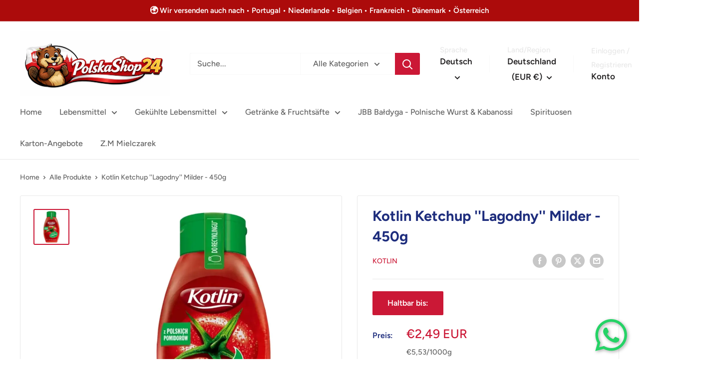

--- FILE ---
content_type: text/html; charset=utf-8
request_url: https://polskashop24.de/products/kotlin-ketchup-lagodny-milder-450g-1-99
body_size: 51406
content:
<!doctype html>

<html class="no-js" lang="de">
  <head>
<!-- Start of Booster Apps Seo-0.1-->
<title>Kotlin Ketchup &#39;&#39;Lagodny&#39;&#39; Milder - 450g | Polskashop24</title><meta name="google-site-verification" content="_1mb1sggx5QjTSlRIwWGehGdG0rrzbHKyVcwNzTPEu4" />
<meta name="description" content="Kotlin Ketchup &#39;&#39;Lagodny&#39;&#39; Milder - 450g | Kotlin Ketchup Łagodny - Milder Tomatenketchup 450gDer Kotlin Ketchup Łagodny ist ein mild-würziger Tomatenketchup aus Polen, der mit seinem ausgewogenen Geschmack überzeugt. Mit 160g Tomaten pro 100g Pr..." /><script type="application/ld+json">
  {
    "@context": "https://schema.org",
    "@type": "WebSite",
    "name": "Polskashop24",
    "url": "https://polskashop24.de",
    "potentialAction": {
      "@type": "SearchAction",
      "query-input": "required name=query",
      "target": "https://polskashop24.de/search?q={query}"
    }
  }
</script><script type="application/ld+json">
  {
    "@context": "https://schema.org",
    "@type": "Product",
    "name": "Kotlin Ketchup ''Lagodny'' Milder - 450g",
    "brand": {"@type": "Brand","name": "Kotlin"},
    "sku": "5900385012573",
    "mpn": "5900385012573",
    "description": "Kotlin Ketchup Łagodny - Milder Tomatenketchup 450g\nDer Kotlin Ketchup Łagodny ist ein mild-würziger Tomatenketchup aus Polen, der mit seinem ausgewogenen Geschmack überzeugt. Mit 160g Tomaten pro 100g Produkt bietet dieser Ketchup eine intensive Tomatennote ohne scharfe Gewürze - perfekt für die ganze Familie. Ideal zu Pommes, Würstchen, Burgern oder als Basis für Saucen.\nZutaten und Allergene:\nTomaten (160 g Tomaten pro 100 g Produkt), Zucker, modifizierte Maisstärke, Salz, Säureregulatoren: Essigsäure und Zitronensäure, natürliche Aromen, Gewürze, Konservierungsmittel: Natriumbenzoat\nAllergene: Enthält Sellerie. Keine weiteren Allergene.\n\n\n\nEAN-Code\n5900385012573\n\n\nHerkunftsland\nPolen\n\n\nHersteller\nNova\n\n\nLagerung\nLichtgeschützt, trocken und bei Raumtemperatur lagern. Nach dem Öffnen gut verschlossen im Kühlschrank aufbewahren.\n\n\nGewicht\n450g\n\n\nVersand\nStandardversand\n\n\n\nNährwerte pro 100g:\n\n\n\nEnergie\n433 kJ \/ 102 kcal\n\n\nFett\n0,5 g\n\n\n- davon gesättigte Fettsäuren\n0,1 g\n\n\nKohlenhydrate\n23 g\n\n\n- davon Zucker\n23 g\n\n\nEiweiß\n1,4 g\n\n\nSalz\n2,0 g\n\n\n\nHinweis: Für die vorstehenden Angaben wird keine Haftung übernommen. Bitte prüfen Sie im Einzelfall die Angaben auf der jeweiligen Produktverpackung, nur diese sind verbindlich.",
    "url": "https://polskashop24.de/products/kotlin-ketchup-lagodny-milder-450g-1-99","image": "https://polskashop24.de/cdn/shop/files/kotlin-ketschup-lagodny-mild-450g_800x.webp?v=1762867639","itemCondition": "https://schema.org/NewCondition",
    "offers": [{
          "@type": "Offer","price": "2.49","priceCurrency": "EUR",
          "itemCondition": "https://schema.org/NewCondition",
          "url": "https://polskashop24.de/products/kotlin-ketchup-lagodny-milder-450g-1-99?variant=31802988953689",
          "sku": "5900385012573",
          "mpn": "5900385012573",
          "availability" : "https://schema.org/InStock",
          "priceValidUntil": "2026-02-24","gtin13": "5900385012573"}]}
</script>
<!-- end of Booster Apps SEO -->

	<!-- Added by AVADA SEO Suite -->
	
	<!-- /Added by AVADA SEO Suite -->
    <meta charset="utf-8">
    <meta name="viewport" content="width=device-width, initial-scale=1.0, height=device-height, minimum-scale=1.0, maximum-scale=1.0">
    <meta name="theme-color" content="#cb1836">

    
<link rel="canonical" href="https://polskashop24.de/products/kotlin-ketchup-lagodny-milder-450g-1-99"><link rel="shortcut icon" href="//polskashop24.de/cdn/shop/files/favicon-96x96_78674dfd-204a-4a1a-9300-96960d97b057_96x96.png?v=1766651083" type="image/png"><link rel="preload" as="style" href="//polskashop24.de/cdn/shop/t/31/assets/theme.css?v=64896656854714595661766001315">
    <link rel="preload" as="script" href="//polskashop24.de/cdn/shop/t/31/assets/theme.js?v=100952596617660054121766001317">
    <link rel="preconnect" href="https://cdn.shopify.com">
    <link rel="preconnect" href="https://fonts.shopifycdn.com">
    <link rel="dns-prefetch" href="https://productreviews.shopifycdn.com">
    <link rel="dns-prefetch" href="https://ajax.googleapis.com">
    <link rel="dns-prefetch" href="https://maps.googleapis.com">
    <link rel="dns-prefetch" href="https://maps.gstatic.com">

    <meta property="og:type" content="product">
  <meta property="og:title" content="Kotlin Ketchup &#39;&#39;Lagodny&#39;&#39; Milder - 450g"><meta property="og:image" content="http://polskashop24.de/cdn/shop/files/kotlin-ketschup-lagodny-mild-450g.webp?v=1762867639">
    <meta property="og:image:secure_url" content="https://polskashop24.de/cdn/shop/files/kotlin-ketschup-lagodny-mild-450g.webp?v=1762867639">
    <meta property="og:image:width" content="800">
    <meta property="og:image:height" content="800">
    <meta property="product:availability" content="in stock"><meta property="product:price:amount" content="2,49">
  <meta property="product:price:currency" content="EUR"><meta property="og:description" content="Kotlin Ketchup Łagodny - milder polnischer Tomatenketchup mit 160g Tomaten pro 100g. Perfekt für die ganze Familie. 450g Flasche. Jetzt online bestellen bei Polskashop24.de!"><meta property="og:url" content="https://polskashop24.de/products/kotlin-ketchup-lagodny-milder-450g-1-99">
<meta property="og:site_name" content="Polskashop24"><meta name="twitter:card" content="summary"><meta name="twitter:title" content="Kotlin Ketchup &#39;&#39;Lagodny&#39;&#39; Milder - 450g">
  <meta name="twitter:description" content="Kotlin Ketchup Łagodny - Milder Tomatenketchup 450g Der Kotlin Ketchup Łagodny ist ein mild-würziger Tomatenketchup aus Polen, der mit seinem ausgewogenen Geschmack überzeugt. Mit 160g Tomaten pro 100g Produkt bietet dieser Ketchup eine intensive Tomatennote ohne scharfe Gewürze - perfekt für die ganze Familie. Ideal zu Pommes, Würstchen, Burgern oder als Basis für Saucen. Zutaten und Allergene: Tomaten (160 g Tomaten pro 100 g Produkt), Zucker, modifizierte Maisstärke, Salz, Säureregulatoren: Essigsäure und Zitronensäure, natürliche Aromen, Gewürze, Konservierungsmittel: Natriumbenzoat Allergene: Enthält Sellerie. Keine weiteren Allergene. EAN-Code 5900385012573 Herkunftsland Polen Hersteller Nova Lagerung Lichtgeschützt, trocken und bei Raumtemperatur lagern. Nach dem Öffnen gut verschlossen im Kühlschrank aufbewahren. Gewicht 450g Versand Standardversand Nährwerte pro 100g: Energie 433 kJ / 102 kcal Fett 0,5 g - davon gesättigte Fettsäuren 0,1 g Kohlenhydrate 23 g - davon Zucker 23 g Eiweiß 1,4 g Salz 2,0">
  <meta name="twitter:image" content="https://polskashop24.de/cdn/shop/files/kotlin-ketschup-lagodny-mild-450g_600x600_crop_center.webp?v=1762867639">
    <link rel="preload" href="//polskashop24.de/cdn/fonts/figtree/figtree_n7.2fd9bfe01586148e644724096c9d75e8c7a90e55.woff2" as="font" type="font/woff2" crossorigin><link rel="preload" href="//polskashop24.de/cdn/fonts/figtree/figtree_n5.3b6b7df38aa5986536945796e1f947445832047c.woff2" as="font" type="font/woff2" crossorigin><style>
  @font-face {
  font-family: Figtree;
  font-weight: 700;
  font-style: normal;
  font-display: swap;
  src: url("//polskashop24.de/cdn/fonts/figtree/figtree_n7.2fd9bfe01586148e644724096c9d75e8c7a90e55.woff2") format("woff2"),
       url("//polskashop24.de/cdn/fonts/figtree/figtree_n7.ea05de92d862f9594794ab281c4c3a67501ef5fc.woff") format("woff");
}

  @font-face {
  font-family: Figtree;
  font-weight: 500;
  font-style: normal;
  font-display: swap;
  src: url("//polskashop24.de/cdn/fonts/figtree/figtree_n5.3b6b7df38aa5986536945796e1f947445832047c.woff2") format("woff2"),
       url("//polskashop24.de/cdn/fonts/figtree/figtree_n5.f26bf6dcae278b0ed902605f6605fa3338e81dab.woff") format("woff");
}

@font-face {
  font-family: Figtree;
  font-weight: 600;
  font-style: normal;
  font-display: swap;
  src: url("//polskashop24.de/cdn/fonts/figtree/figtree_n6.9d1ea52bb49a0a86cfd1b0383d00f83d3fcc14de.woff2") format("woff2"),
       url("//polskashop24.de/cdn/fonts/figtree/figtree_n6.f0fcdea525a0e47b2ae4ab645832a8e8a96d31d3.woff") format("woff");
}

@font-face {
  font-family: Figtree;
  font-weight: 700;
  font-style: italic;
  font-display: swap;
  src: url("//polskashop24.de/cdn/fonts/figtree/figtree_i7.06add7096a6f2ab742e09ec7e498115904eda1fe.woff2") format("woff2"),
       url("//polskashop24.de/cdn/fonts/figtree/figtree_i7.ee584b5fcaccdbb5518c0228158941f8df81b101.woff") format("woff");
}


  @font-face {
  font-family: Figtree;
  font-weight: 700;
  font-style: normal;
  font-display: swap;
  src: url("//polskashop24.de/cdn/fonts/figtree/figtree_n7.2fd9bfe01586148e644724096c9d75e8c7a90e55.woff2") format("woff2"),
       url("//polskashop24.de/cdn/fonts/figtree/figtree_n7.ea05de92d862f9594794ab281c4c3a67501ef5fc.woff") format("woff");
}

  @font-face {
  font-family: Figtree;
  font-weight: 500;
  font-style: italic;
  font-display: swap;
  src: url("//polskashop24.de/cdn/fonts/figtree/figtree_i5.969396f679a62854cf82dbf67acc5721e41351f0.woff2") format("woff2"),
       url("//polskashop24.de/cdn/fonts/figtree/figtree_i5.93bc1cad6c73ca9815f9777c49176dfc9d2890dd.woff") format("woff");
}

  @font-face {
  font-family: Figtree;
  font-weight: 700;
  font-style: italic;
  font-display: swap;
  src: url("//polskashop24.de/cdn/fonts/figtree/figtree_i7.06add7096a6f2ab742e09ec7e498115904eda1fe.woff2") format("woff2"),
       url("//polskashop24.de/cdn/fonts/figtree/figtree_i7.ee584b5fcaccdbb5518c0228158941f8df81b101.woff") format("woff");
}


  :root {
    --default-text-font-size : 15px;
    --base-text-font-size    : 16px;
    --heading-font-family    : Figtree, sans-serif;
    --heading-font-weight    : 700;
    --heading-font-style     : normal;
    --text-font-family       : Figtree, sans-serif;
    --text-font-weight       : 500;
    --text-font-style        : normal;
    --text-font-bolder-weight: 600;
    --text-link-decoration   : underline;

    --text-color               : #616161;
    --text-color-rgb           : 97, 97, 97;
    --heading-color            : #1e2d7d;
    --border-color             : #e8e8e8;
    --border-color-rgb         : 232, 232, 232;
    --form-border-color        : #dbdbdb;
    --accent-color             : #cb1836;
    --accent-color-rgb         : 203, 24, 54;
    --link-color               : #cb1836;
    --link-color-hover         : #871024;
    --background               : #ffffff;
    --secondary-background     : #ffffff;
    --secondary-background-rgb : 255, 255, 255;
    --accent-background        : rgba(203, 24, 54, 0.08);

    --input-background: #ffffff;

    --error-color       : #cf0e0e;
    --error-background  : rgba(207, 14, 14, 0.07);
    --success-color     : #1c7b36;
    --success-background: rgba(28, 123, 54, 0.11);

    --primary-button-background      : #cb1836;
    --primary-button-background-rgb  : 203, 24, 54;
    --primary-button-text-color      : #ffffff;
    --secondary-button-background    : #222021;
    --secondary-button-background-rgb: 34, 32, 33;
    --secondary-button-text-color    : #ffffff;

    --header-background      : #ffffff;
    --header-text-color      : #222021;
    --header-light-text-color: #e8e8e8;
    --header-border-color    : rgba(232, 232, 232, 0.3);
    --header-accent-color    : #cb1836;

    --footer-background-color:    #222021;
    --footer-heading-text-color:  #ffffff;
    --footer-body-text-color:     #ffffff;
    --footer-body-text-color-rgb: 255, 255, 255;
    --footer-accent-color:        #cb1836;
    --footer-accent-color-rgb:    203, 24, 54;
    --footer-border:              none;
    
    --flickity-arrow-color: #b5b5b5;--product-on-sale-accent           : #cf0e0e;
    --product-on-sale-accent-rgb       : 207, 14, 14;
    --product-on-sale-color            : #ffffff;
    --product-in-stock-color           : #1c7b36;
    --product-low-stock-color          : #cf0e0e;
    --product-sold-out-color           : #8a9297;
    --product-custom-label-1-background: #3f6ab1;
    --product-custom-label-1-color     : #ffffff;
    --product-custom-label-2-background: #8a44ae;
    --product-custom-label-2-color     : #ffffff;
    --product-review-star-color        : #ffbd00;

    --mobile-container-gutter : 20px;
    --desktop-container-gutter: 40px;

    /* Shopify related variables */
    --payment-terms-background-color: #ffffff;
  }
</style>

<script>
  // IE11 does not have support for CSS variables, so we have to polyfill them
  if (!(((window || {}).CSS || {}).supports && window.CSS.supports('(--a: 0)'))) {
    const script = document.createElement('script');
    script.type = 'text/javascript';
    script.src = 'https://cdn.jsdelivr.net/npm/css-vars-ponyfill@2';
    script.onload = function() {
      cssVars({});
    };

    document.getElementsByTagName('head')[0].appendChild(script);
  }
</script>

<script>window.performance && window.performance.mark && window.performance.mark('shopify.content_for_header.start');</script><meta id="shopify-digital-wallet" name="shopify-digital-wallet" content="/27588755545/digital_wallets/dialog">
<meta name="shopify-checkout-api-token" content="cd2ed09683cfb3f471288d9f8cad972d">
<meta id="in-context-paypal-metadata" data-shop-id="27588755545" data-venmo-supported="false" data-environment="production" data-locale="de_DE" data-paypal-v4="true" data-currency="EUR">
<link rel="alternate" hreflang="x-default" href="https://polskashop24.de/products/kotlin-ketchup-lagodny-milder-450g-1-99">
<link rel="alternate" hreflang="de" href="https://polskashop24.de/products/kotlin-ketchup-lagodny-milder-450g-1-99">
<link rel="alternate" hreflang="pl" href="https://polskashop24.de/pl/products/kotlin-ketchup-lagodny-milder-450g-1-99">
<link rel="alternate" type="application/json+oembed" href="https://polskashop24.de/products/kotlin-ketchup-lagodny-milder-450g-1-99.oembed">
<script async="async" src="/checkouts/internal/preloads.js?locale=de-DE"></script>
<script id="apple-pay-shop-capabilities" type="application/json">{"shopId":27588755545,"countryCode":"DE","currencyCode":"EUR","merchantCapabilities":["supports3DS"],"merchantId":"gid:\/\/shopify\/Shop\/27588755545","merchantName":"Polskashop24","requiredBillingContactFields":["postalAddress","email","phone"],"requiredShippingContactFields":["postalAddress","email","phone"],"shippingType":"shipping","supportedNetworks":["visa","maestro","masterCard","amex"],"total":{"type":"pending","label":"Polskashop24","amount":"1.00"},"shopifyPaymentsEnabled":true,"supportsSubscriptions":true}</script>
<script id="shopify-features" type="application/json">{"accessToken":"cd2ed09683cfb3f471288d9f8cad972d","betas":["rich-media-storefront-analytics"],"domain":"polskashop24.de","predictiveSearch":true,"shopId":27588755545,"locale":"de"}</script>
<script>var Shopify = Shopify || {};
Shopify.shop = "polskashop-24.myshopify.com";
Shopify.locale = "de";
Shopify.currency = {"active":"EUR","rate":"1.0"};
Shopify.country = "DE";
Shopify.theme = {"name":"Polskashop24-2026","id":184262623497,"schema_name":"Warehouse","schema_version":"6.7.0","theme_store_id":871,"role":"main"};
Shopify.theme.handle = "null";
Shopify.theme.style = {"id":null,"handle":null};
Shopify.cdnHost = "polskashop24.de/cdn";
Shopify.routes = Shopify.routes || {};
Shopify.routes.root = "/";</script>
<script type="module">!function(o){(o.Shopify=o.Shopify||{}).modules=!0}(window);</script>
<script>!function(o){function n(){var o=[];function n(){o.push(Array.prototype.slice.apply(arguments))}return n.q=o,n}var t=o.Shopify=o.Shopify||{};t.loadFeatures=n(),t.autoloadFeatures=n()}(window);</script>
<script id="shop-js-analytics" type="application/json">{"pageType":"product"}</script>
<script defer="defer" async type="module" src="//polskashop24.de/cdn/shopifycloud/shop-js/modules/v2/client.init-shop-cart-sync_e98Ab_XN.de.esm.js"></script>
<script defer="defer" async type="module" src="//polskashop24.de/cdn/shopifycloud/shop-js/modules/v2/chunk.common_Pcw9EP95.esm.js"></script>
<script defer="defer" async type="module" src="//polskashop24.de/cdn/shopifycloud/shop-js/modules/v2/chunk.modal_CzmY4ZhL.esm.js"></script>
<script type="module">
  await import("//polskashop24.de/cdn/shopifycloud/shop-js/modules/v2/client.init-shop-cart-sync_e98Ab_XN.de.esm.js");
await import("//polskashop24.de/cdn/shopifycloud/shop-js/modules/v2/chunk.common_Pcw9EP95.esm.js");
await import("//polskashop24.de/cdn/shopifycloud/shop-js/modules/v2/chunk.modal_CzmY4ZhL.esm.js");

  window.Shopify.SignInWithShop?.initShopCartSync?.({"fedCMEnabled":true,"windoidEnabled":true});

</script>
<script>(function() {
  var isLoaded = false;
  function asyncLoad() {
    if (isLoaded) return;
    isLoaded = true;
    var urls = ["","\/\/satcb.azureedge.net\/Scripts\/satcb.min.js?shop=polskashop-24.myshopify.com","https:\/\/cdn.nfcube.com\/tiktok-0206bb5372009169b8d51b2f24b84ca5.js?shop=polskashop-24.myshopify.com"];
    for (var i = 0; i < urls.length; i++) {
      var s = document.createElement('script');
      s.type = 'text/javascript';
      s.async = true;
      s.src = urls[i];
      var x = document.getElementsByTagName('script')[0];
      x.parentNode.insertBefore(s, x);
    }
  };
  if(window.attachEvent) {
    window.attachEvent('onload', asyncLoad);
  } else {
    window.addEventListener('load', asyncLoad, false);
  }
})();</script>
<script id="__st">var __st={"a":27588755545,"offset":3600,"reqid":"034a6934-318c-4654-9733-947ca16f6eed-1769360824","pageurl":"polskashop24.de\/products\/kotlin-ketchup-lagodny-milder-450g-1-99","u":"8b6e2c34cb49","p":"product","rtyp":"product","rid":4613424611417};</script>
<script>window.ShopifyPaypalV4VisibilityTracking = true;</script>
<script id="captcha-bootstrap">!function(){'use strict';const t='contact',e='account',n='new_comment',o=[[t,t],['blogs',n],['comments',n],[t,'customer']],c=[[e,'customer_login'],[e,'guest_login'],[e,'recover_customer_password'],[e,'create_customer']],r=t=>t.map((([t,e])=>`form[action*='/${t}']:not([data-nocaptcha='true']) input[name='form_type'][value='${e}']`)).join(','),a=t=>()=>t?[...document.querySelectorAll(t)].map((t=>t.form)):[];function s(){const t=[...o],e=r(t);return a(e)}const i='password',u='form_key',d=['recaptcha-v3-token','g-recaptcha-response','h-captcha-response',i],f=()=>{try{return window.sessionStorage}catch{return}},m='__shopify_v',_=t=>t.elements[u];function p(t,e,n=!1){try{const o=window.sessionStorage,c=JSON.parse(o.getItem(e)),{data:r}=function(t){const{data:e,action:n}=t;return t[m]||n?{data:e,action:n}:{data:t,action:n}}(c);for(const[e,n]of Object.entries(r))t.elements[e]&&(t.elements[e].value=n);n&&o.removeItem(e)}catch(o){console.error('form repopulation failed',{error:o})}}const l='form_type',E='cptcha';function T(t){t.dataset[E]=!0}const w=window,h=w.document,L='Shopify',v='ce_forms',y='captcha';let A=!1;((t,e)=>{const n=(g='f06e6c50-85a8-45c8-87d0-21a2b65856fe',I='https://cdn.shopify.com/shopifycloud/storefront-forms-hcaptcha/ce_storefront_forms_captcha_hcaptcha.v1.5.2.iife.js',D={infoText:'Durch hCaptcha geschützt',privacyText:'Datenschutz',termsText:'Allgemeine Geschäftsbedingungen'},(t,e,n)=>{const o=w[L][v],c=o.bindForm;if(c)return c(t,g,e,D).then(n);var r;o.q.push([[t,g,e,D],n]),r=I,A||(h.body.append(Object.assign(h.createElement('script'),{id:'captcha-provider',async:!0,src:r})),A=!0)});var g,I,D;w[L]=w[L]||{},w[L][v]=w[L][v]||{},w[L][v].q=[],w[L][y]=w[L][y]||{},w[L][y].protect=function(t,e){n(t,void 0,e),T(t)},Object.freeze(w[L][y]),function(t,e,n,w,h,L){const[v,y,A,g]=function(t,e,n){const i=e?o:[],u=t?c:[],d=[...i,...u],f=r(d),m=r(i),_=r(d.filter((([t,e])=>n.includes(e))));return[a(f),a(m),a(_),s()]}(w,h,L),I=t=>{const e=t.target;return e instanceof HTMLFormElement?e:e&&e.form},D=t=>v().includes(t);t.addEventListener('submit',(t=>{const e=I(t);if(!e)return;const n=D(e)&&!e.dataset.hcaptchaBound&&!e.dataset.recaptchaBound,o=_(e),c=g().includes(e)&&(!o||!o.value);(n||c)&&t.preventDefault(),c&&!n&&(function(t){try{if(!f())return;!function(t){const e=f();if(!e)return;const n=_(t);if(!n)return;const o=n.value;o&&e.removeItem(o)}(t);const e=Array.from(Array(32),(()=>Math.random().toString(36)[2])).join('');!function(t,e){_(t)||t.append(Object.assign(document.createElement('input'),{type:'hidden',name:u})),t.elements[u].value=e}(t,e),function(t,e){const n=f();if(!n)return;const o=[...t.querySelectorAll(`input[type='${i}']`)].map((({name:t})=>t)),c=[...d,...o],r={};for(const[a,s]of new FormData(t).entries())c.includes(a)||(r[a]=s);n.setItem(e,JSON.stringify({[m]:1,action:t.action,data:r}))}(t,e)}catch(e){console.error('failed to persist form',e)}}(e),e.submit())}));const S=(t,e)=>{t&&!t.dataset[E]&&(n(t,e.some((e=>e===t))),T(t))};for(const o of['focusin','change'])t.addEventListener(o,(t=>{const e=I(t);D(e)&&S(e,y())}));const B=e.get('form_key'),M=e.get(l),P=B&&M;t.addEventListener('DOMContentLoaded',(()=>{const t=y();if(P)for(const e of t)e.elements[l].value===M&&p(e,B);[...new Set([...A(),...v().filter((t=>'true'===t.dataset.shopifyCaptcha))])].forEach((e=>S(e,t)))}))}(h,new URLSearchParams(w.location.search),n,t,e,['guest_login'])})(!0,!0)}();</script>
<script integrity="sha256-4kQ18oKyAcykRKYeNunJcIwy7WH5gtpwJnB7kiuLZ1E=" data-source-attribution="shopify.loadfeatures" defer="defer" src="//polskashop24.de/cdn/shopifycloud/storefront/assets/storefront/load_feature-a0a9edcb.js" crossorigin="anonymous"></script>
<script data-source-attribution="shopify.dynamic_checkout.dynamic.init">var Shopify=Shopify||{};Shopify.PaymentButton=Shopify.PaymentButton||{isStorefrontPortableWallets:!0,init:function(){window.Shopify.PaymentButton.init=function(){};var t=document.createElement("script");t.src="https://polskashop24.de/cdn/shopifycloud/portable-wallets/latest/portable-wallets.de.js",t.type="module",document.head.appendChild(t)}};
</script>
<script data-source-attribution="shopify.dynamic_checkout.buyer_consent">
  function portableWalletsHideBuyerConsent(e){var t=document.getElementById("shopify-buyer-consent"),n=document.getElementById("shopify-subscription-policy-button");t&&n&&(t.classList.add("hidden"),t.setAttribute("aria-hidden","true"),n.removeEventListener("click",e))}function portableWalletsShowBuyerConsent(e){var t=document.getElementById("shopify-buyer-consent"),n=document.getElementById("shopify-subscription-policy-button");t&&n&&(t.classList.remove("hidden"),t.removeAttribute("aria-hidden"),n.addEventListener("click",e))}window.Shopify?.PaymentButton&&(window.Shopify.PaymentButton.hideBuyerConsent=portableWalletsHideBuyerConsent,window.Shopify.PaymentButton.showBuyerConsent=portableWalletsShowBuyerConsent);
</script>
<script>
  function portableWalletsCleanup(e){e&&e.src&&console.error("Failed to load portable wallets script "+e.src);var t=document.querySelectorAll("shopify-accelerated-checkout .shopify-payment-button__skeleton, shopify-accelerated-checkout-cart .wallet-cart-button__skeleton"),e=document.getElementById("shopify-buyer-consent");for(let e=0;e<t.length;e++)t[e].remove();e&&e.remove()}function portableWalletsNotLoadedAsModule(e){e instanceof ErrorEvent&&"string"==typeof e.message&&e.message.includes("import.meta")&&"string"==typeof e.filename&&e.filename.includes("portable-wallets")&&(window.removeEventListener("error",portableWalletsNotLoadedAsModule),window.Shopify.PaymentButton.failedToLoad=e,"loading"===document.readyState?document.addEventListener("DOMContentLoaded",window.Shopify.PaymentButton.init):window.Shopify.PaymentButton.init())}window.addEventListener("error",portableWalletsNotLoadedAsModule);
</script>

<script type="module" src="https://polskashop24.de/cdn/shopifycloud/portable-wallets/latest/portable-wallets.de.js" onError="portableWalletsCleanup(this)" crossorigin="anonymous"></script>
<script nomodule>
  document.addEventListener("DOMContentLoaded", portableWalletsCleanup);
</script>

<link id="shopify-accelerated-checkout-styles" rel="stylesheet" media="screen" href="https://polskashop24.de/cdn/shopifycloud/portable-wallets/latest/accelerated-checkout-backwards-compat.css" crossorigin="anonymous">
<style id="shopify-accelerated-checkout-cart">
        #shopify-buyer-consent {
  margin-top: 1em;
  display: inline-block;
  width: 100%;
}

#shopify-buyer-consent.hidden {
  display: none;
}

#shopify-subscription-policy-button {
  background: none;
  border: none;
  padding: 0;
  text-decoration: underline;
  font-size: inherit;
  cursor: pointer;
}

#shopify-subscription-policy-button::before {
  box-shadow: none;
}

      </style>

<script>window.performance && window.performance.mark && window.performance.mark('shopify.content_for_header.end');</script><link rel="stylesheet" href="//polskashop24.de/cdn/shop/t/31/assets/theme.css?v=64896656854714595661766001315">

    <script type="application/ld+json">{"@context":"http:\/\/schema.org\/","@id":"\/products\/kotlin-ketchup-lagodny-milder-450g-1-99#product","@type":"Product","brand":{"@type":"Brand","name":"Kotlin"},"category":"Ketchup","description":"Kotlin Ketchup Łagodny - Milder Tomatenketchup 450g\nDer Kotlin Ketchup Łagodny ist ein mild-würziger Tomatenketchup aus Polen, der mit seinem ausgewogenen Geschmack überzeugt. Mit 160g Tomaten pro 100g Produkt bietet dieser Ketchup eine intensive Tomatennote ohne scharfe Gewürze - perfekt für die ganze Familie. Ideal zu Pommes, Würstchen, Burgern oder als Basis für Saucen.\nZutaten und Allergene:\nTomaten (160 g Tomaten pro 100 g Produkt), Zucker, modifizierte Maisstärke, Salz, Säureregulatoren: Essigsäure und Zitronensäure, natürliche Aromen, Gewürze, Konservierungsmittel: Natriumbenzoat\nAllergene: Enthält Sellerie. Keine weiteren Allergene.\n\n\n\nEAN-Code\n5900385012573\n\n\nHerkunftsland\nPolen\n\n\nHersteller\nNova\n\n\nLagerung\nLichtgeschützt, trocken und bei Raumtemperatur lagern. Nach dem Öffnen gut verschlossen im Kühlschrank aufbewahren.\n\n\nGewicht\n450g\n\n\nVersand\nStandardversand\n\n\n\nNährwerte pro 100g:\n\n\n\nEnergie\n433 kJ \/ 102 kcal\n\n\nFett\n0,5 g\n\n\n- davon gesättigte Fettsäuren\n0,1 g\n\n\nKohlenhydrate\n23 g\n\n\n- davon Zucker\n23 g\n\n\nEiweiß\n1,4 g\n\n\nSalz\n2,0 g\n\n\n\nHinweis: Für die vorstehenden Angaben wird keine Haftung übernommen. Bitte prüfen Sie im Einzelfall die Angaben auf der jeweiligen Produktverpackung, nur diese sind verbindlich.","gtin":"5900385012573","image":"https:\/\/polskashop24.de\/cdn\/shop\/files\/kotlin-ketschup-lagodny-mild-450g.webp?v=1762867639\u0026width=1920","name":"Kotlin Ketchup ''Lagodny'' Milder - 450g","offers":{"@id":"\/products\/kotlin-ketchup-lagodny-milder-450g-1-99?variant=31802988953689#offer","@type":"Offer","availability":"http:\/\/schema.org\/InStock","price":"2.49","priceCurrency":"EUR","url":"https:\/\/polskashop24.de\/products\/kotlin-ketchup-lagodny-milder-450g-1-99?variant=31802988953689"},"sku":"5900385012573","url":"https:\/\/polskashop24.de\/products\/kotlin-ketchup-lagodny-milder-450g-1-99"}</script><script type="application/ld+json">
  {
    "@context": "https://schema.org",
    "@type": "BreadcrumbList",
    "itemListElement": [{
        "@type": "ListItem",
        "position": 1,
        "name": "Home",
        "item": "https://polskashop24.de"
      },{
            "@type": "ListItem",
            "position": 2,
            "name": "Kotlin Ketchup ''Lagodny'' Milder - 450g",
            "item": "https://polskashop24.de/products/kotlin-ketchup-lagodny-milder-450g-1-99"
          }]
  }
</script>

    <script>
      // This allows to expose several variables to the global scope, to be used in scripts
      window.theme = {
        pageType: "product",
        cartCount: 0,
        moneyFormat: "€{{amount_with_comma_separator}}",
        moneyWithCurrencyFormat: "€{{amount_with_comma_separator}} EUR",
        currencyCodeEnabled: true,
        showDiscount: true,
        discountMode: "saving",
        cartType: "drawer"
      };

      window.routes = {
        rootUrl: "\/",
        rootUrlWithoutSlash: '',
        cartUrl: "\/cart",
        cartAddUrl: "\/cart\/add",
        cartChangeUrl: "\/cart\/change",
        searchUrl: "\/search",
        productRecommendationsUrl: "\/recommendations\/products"
      };

      window.languages = {
        productRegularPrice: "Normalpreis",
        productSalePrice: "Sonderpreis",
        collectionOnSaleLabel: "Einsparung {{savings}}",
        productFormUnavailable: "Nicht verfübar",
        productFormAddToCart: "Zum Warenkorb",
        productFormPreOrder: "Vorbestellung",
        productFormSoldOut: "Ausverkauft",
        productAdded: "Produkt wurde in Deinen Warenkorb gelegt",
        productAddedShort: "Hinzugefügt!",
        shippingEstimatorNoResults: "Es konten für Deine Adresse keine Versandkosten ermittelt werden.",
        shippingEstimatorOneResult: "Es gibt eine Versandmethode für Deine Adresse:",
        shippingEstimatorMultipleResults: "Es bibt {{count}} Versandmethoden für Deine Adresse:",
        shippingEstimatorErrors: "Es gibt Fehler:"
      };

      document.documentElement.className = document.documentElement.className.replace('no-js', 'js');
    </script><script src="//polskashop24.de/cdn/shop/t/31/assets/theme.js?v=100952596617660054121766001317" defer></script>
    <script src="//polskashop24.de/cdn/shop/t/31/assets/custom.js?v=102476495355921946141766001311" defer></script><script>
        (function () {
          window.onpageshow = function() {
            // We force re-freshing the cart content onpageshow, as most browsers will serve a cache copy when hitting the
            // back button, which cause staled data
            document.documentElement.dispatchEvent(new CustomEvent('cart:refresh', {
              bubbles: true,
              detail: {scrollToTop: false}
            }));
          };
        })();
      </script><!-- BEGIN app block: shopify://apps/mintt-tiktok-feed/blocks/head-block/fa514c33-5475-4484-b270-5f1e7eb87a9a --><link rel="preconnect" href="https://cdn.nfcube.com/">


  <script>
    document.addEventListener('DOMContentLoaded', function () {
      let tiktokScript = document.createElement('script');

      
        tiktokScript.src = 'https://cdn.nfcube.com/tiktok-0206bb5372009169b8d51b2f24b84ca5.js';
      

      document.body.appendChild(tiktokScript);
    });
  </script>



<!-- END app block --><!-- BEGIN app block: shopify://apps/simprosys-google-shopping-feed/blocks/core_settings_block/1f0b859e-9fa6-4007-97e8-4513aff5ff3b --><!-- BEGIN: GSF App Core Tags & Scripts by Simprosys Google Shopping Feed -->

    <!-- BEGIN app snippet: gsf_verification_code -->
    <meta name="google-site-verification" content="SzmL7O0PQ6ebuQrE3J9sjD-o6JGgliWtCq_Gs_3Pvgk" />



<!-- END app snippet -->









<!-- END: GSF App Core Tags & Scripts by Simprosys Google Shopping Feed -->
<!-- END app block --><script src="https://cdn.shopify.com/extensions/019b84f8-71bf-76f3-b48b-e3ded9202d84/whatsup-whatsapp-button-22/assets/whatsup-whatsapp-button.js" type="text/javascript" defer="defer"></script>
<script src="https://cdn.shopify.com/extensions/019b9318-605b-70cc-9fa1-a8d6bdd579b6/back-in-stock-234/assets/load-pd-scripts.js" type="text/javascript" defer="defer"></script>
<link href="https://cdn.shopify.com/extensions/019b9318-605b-70cc-9fa1-a8d6bdd579b6/back-in-stock-234/assets/button-style.css" rel="stylesheet" type="text/css" media="all">
<link href="https://monorail-edge.shopifysvc.com" rel="dns-prefetch">
<script>(function(){if ("sendBeacon" in navigator && "performance" in window) {try {var session_token_from_headers = performance.getEntriesByType('navigation')[0].serverTiming.find(x => x.name == '_s').description;} catch {var session_token_from_headers = undefined;}var session_cookie_matches = document.cookie.match(/_shopify_s=([^;]*)/);var session_token_from_cookie = session_cookie_matches && session_cookie_matches.length === 2 ? session_cookie_matches[1] : "";var session_token = session_token_from_headers || session_token_from_cookie || "";function handle_abandonment_event(e) {var entries = performance.getEntries().filter(function(entry) {return /monorail-edge.shopifysvc.com/.test(entry.name);});if (!window.abandonment_tracked && entries.length === 0) {window.abandonment_tracked = true;var currentMs = Date.now();var navigation_start = performance.timing.navigationStart;var payload = {shop_id: 27588755545,url: window.location.href,navigation_start,duration: currentMs - navigation_start,session_token,page_type: "product"};window.navigator.sendBeacon("https://monorail-edge.shopifysvc.com/v1/produce", JSON.stringify({schema_id: "online_store_buyer_site_abandonment/1.1",payload: payload,metadata: {event_created_at_ms: currentMs,event_sent_at_ms: currentMs}}));}}window.addEventListener('pagehide', handle_abandonment_event);}}());</script>
<script id="web-pixels-manager-setup">(function e(e,d,r,n,o){if(void 0===o&&(o={}),!Boolean(null===(a=null===(i=window.Shopify)||void 0===i?void 0:i.analytics)||void 0===a?void 0:a.replayQueue)){var i,a;window.Shopify=window.Shopify||{};var t=window.Shopify;t.analytics=t.analytics||{};var s=t.analytics;s.replayQueue=[],s.publish=function(e,d,r){return s.replayQueue.push([e,d,r]),!0};try{self.performance.mark("wpm:start")}catch(e){}var l=function(){var e={modern:/Edge?\/(1{2}[4-9]|1[2-9]\d|[2-9]\d{2}|\d{4,})\.\d+(\.\d+|)|Firefox\/(1{2}[4-9]|1[2-9]\d|[2-9]\d{2}|\d{4,})\.\d+(\.\d+|)|Chrom(ium|e)\/(9{2}|\d{3,})\.\d+(\.\d+|)|(Maci|X1{2}).+ Version\/(15\.\d+|(1[6-9]|[2-9]\d|\d{3,})\.\d+)([,.]\d+|)( \(\w+\)|)( Mobile\/\w+|) Safari\/|Chrome.+OPR\/(9{2}|\d{3,})\.\d+\.\d+|(CPU[ +]OS|iPhone[ +]OS|CPU[ +]iPhone|CPU IPhone OS|CPU iPad OS)[ +]+(15[._]\d+|(1[6-9]|[2-9]\d|\d{3,})[._]\d+)([._]\d+|)|Android:?[ /-](13[3-9]|1[4-9]\d|[2-9]\d{2}|\d{4,})(\.\d+|)(\.\d+|)|Android.+Firefox\/(13[5-9]|1[4-9]\d|[2-9]\d{2}|\d{4,})\.\d+(\.\d+|)|Android.+Chrom(ium|e)\/(13[3-9]|1[4-9]\d|[2-9]\d{2}|\d{4,})\.\d+(\.\d+|)|SamsungBrowser\/([2-9]\d|\d{3,})\.\d+/,legacy:/Edge?\/(1[6-9]|[2-9]\d|\d{3,})\.\d+(\.\d+|)|Firefox\/(5[4-9]|[6-9]\d|\d{3,})\.\d+(\.\d+|)|Chrom(ium|e)\/(5[1-9]|[6-9]\d|\d{3,})\.\d+(\.\d+|)([\d.]+$|.*Safari\/(?![\d.]+ Edge\/[\d.]+$))|(Maci|X1{2}).+ Version\/(10\.\d+|(1[1-9]|[2-9]\d|\d{3,})\.\d+)([,.]\d+|)( \(\w+\)|)( Mobile\/\w+|) Safari\/|Chrome.+OPR\/(3[89]|[4-9]\d|\d{3,})\.\d+\.\d+|(CPU[ +]OS|iPhone[ +]OS|CPU[ +]iPhone|CPU IPhone OS|CPU iPad OS)[ +]+(10[._]\d+|(1[1-9]|[2-9]\d|\d{3,})[._]\d+)([._]\d+|)|Android:?[ /-](13[3-9]|1[4-9]\d|[2-9]\d{2}|\d{4,})(\.\d+|)(\.\d+|)|Mobile Safari.+OPR\/([89]\d|\d{3,})\.\d+\.\d+|Android.+Firefox\/(13[5-9]|1[4-9]\d|[2-9]\d{2}|\d{4,})\.\d+(\.\d+|)|Android.+Chrom(ium|e)\/(13[3-9]|1[4-9]\d|[2-9]\d{2}|\d{4,})\.\d+(\.\d+|)|Android.+(UC? ?Browser|UCWEB|U3)[ /]?(15\.([5-9]|\d{2,})|(1[6-9]|[2-9]\d|\d{3,})\.\d+)\.\d+|SamsungBrowser\/(5\.\d+|([6-9]|\d{2,})\.\d+)|Android.+MQ{2}Browser\/(14(\.(9|\d{2,})|)|(1[5-9]|[2-9]\d|\d{3,})(\.\d+|))(\.\d+|)|K[Aa][Ii]OS\/(3\.\d+|([4-9]|\d{2,})\.\d+)(\.\d+|)/},d=e.modern,r=e.legacy,n=navigator.userAgent;return n.match(d)?"modern":n.match(r)?"legacy":"unknown"}(),u="modern"===l?"modern":"legacy",c=(null!=n?n:{modern:"",legacy:""})[u],f=function(e){return[e.baseUrl,"/wpm","/b",e.hashVersion,"modern"===e.buildTarget?"m":"l",".js"].join("")}({baseUrl:d,hashVersion:r,buildTarget:u}),m=function(e){var d=e.version,r=e.bundleTarget,n=e.surface,o=e.pageUrl,i=e.monorailEndpoint;return{emit:function(e){var a=e.status,t=e.errorMsg,s=(new Date).getTime(),l=JSON.stringify({metadata:{event_sent_at_ms:s},events:[{schema_id:"web_pixels_manager_load/3.1",payload:{version:d,bundle_target:r,page_url:o,status:a,surface:n,error_msg:t},metadata:{event_created_at_ms:s}}]});if(!i)return console&&console.warn&&console.warn("[Web Pixels Manager] No Monorail endpoint provided, skipping logging."),!1;try{return self.navigator.sendBeacon.bind(self.navigator)(i,l)}catch(e){}var u=new XMLHttpRequest;try{return u.open("POST",i,!0),u.setRequestHeader("Content-Type","text/plain"),u.send(l),!0}catch(e){return console&&console.warn&&console.warn("[Web Pixels Manager] Got an unhandled error while logging to Monorail."),!1}}}}({version:r,bundleTarget:l,surface:e.surface,pageUrl:self.location.href,monorailEndpoint:e.monorailEndpoint});try{o.browserTarget=l,function(e){var d=e.src,r=e.async,n=void 0===r||r,o=e.onload,i=e.onerror,a=e.sri,t=e.scriptDataAttributes,s=void 0===t?{}:t,l=document.createElement("script"),u=document.querySelector("head"),c=document.querySelector("body");if(l.async=n,l.src=d,a&&(l.integrity=a,l.crossOrigin="anonymous"),s)for(var f in s)if(Object.prototype.hasOwnProperty.call(s,f))try{l.dataset[f]=s[f]}catch(e){}if(o&&l.addEventListener("load",o),i&&l.addEventListener("error",i),u)u.appendChild(l);else{if(!c)throw new Error("Did not find a head or body element to append the script");c.appendChild(l)}}({src:f,async:!0,onload:function(){if(!function(){var e,d;return Boolean(null===(d=null===(e=window.Shopify)||void 0===e?void 0:e.analytics)||void 0===d?void 0:d.initialized)}()){var d=window.webPixelsManager.init(e)||void 0;if(d){var r=window.Shopify.analytics;r.replayQueue.forEach((function(e){var r=e[0],n=e[1],o=e[2];d.publishCustomEvent(r,n,o)})),r.replayQueue=[],r.publish=d.publishCustomEvent,r.visitor=d.visitor,r.initialized=!0}}},onerror:function(){return m.emit({status:"failed",errorMsg:"".concat(f," has failed to load")})},sri:function(e){var d=/^sha384-[A-Za-z0-9+/=]+$/;return"string"==typeof e&&d.test(e)}(c)?c:"",scriptDataAttributes:o}),m.emit({status:"loading"})}catch(e){m.emit({status:"failed",errorMsg:(null==e?void 0:e.message)||"Unknown error"})}}})({shopId: 27588755545,storefrontBaseUrl: "https://polskashop24.de",extensionsBaseUrl: "https://extensions.shopifycdn.com/cdn/shopifycloud/web-pixels-manager",monorailEndpoint: "https://monorail-edge.shopifysvc.com/unstable/produce_batch",surface: "storefront-renderer",enabledBetaFlags: ["2dca8a86"],webPixelsConfigList: [{"id":"3171942665","configuration":"{\"shopName\":\"polskashop-24.myshopify.com\"}","eventPayloadVersion":"v1","runtimeContext":"STRICT","scriptVersion":"e393cdf3c48aa4066da25f86665e3fd9","type":"APP","apiClientId":31331057665,"privacyPurposes":["ANALYTICS","MARKETING","SALE_OF_DATA"],"dataSharingAdjustments":{"protectedCustomerApprovalScopes":["read_customer_email","read_customer_personal_data"]}},{"id":"3056664841","configuration":"{\"pixelCode\":\"D45K22RC77UEQ4C7QPH0\"}","eventPayloadVersion":"v1","runtimeContext":"STRICT","scriptVersion":"22e92c2ad45662f435e4801458fb78cc","type":"APP","apiClientId":4383523,"privacyPurposes":["ANALYTICS","MARKETING","SALE_OF_DATA"],"dataSharingAdjustments":{"protectedCustomerApprovalScopes":["read_customer_address","read_customer_email","read_customer_name","read_customer_personal_data","read_customer_phone"]}},{"id":"3028844809","configuration":"{\"accountID\":\"polskashop-24\"}","eventPayloadVersion":"v1","runtimeContext":"STRICT","scriptVersion":"5503eca56790d6863e31590c8c364ee3","type":"APP","apiClientId":12388204545,"privacyPurposes":["ANALYTICS","MARKETING","SALE_OF_DATA"],"dataSharingAdjustments":{"protectedCustomerApprovalScopes":["read_customer_email","read_customer_name","read_customer_personal_data","read_customer_phone"]}},{"id":"3004825865","configuration":"{\"accountID\":\"145781\"}","eventPayloadVersion":"v1","runtimeContext":"STRICT","scriptVersion":"d22b5691c62682d22357c5bcbea63a2b","type":"APP","apiClientId":1892941825,"privacyPurposes":["ANALYTICS","MARKETING","SALE_OF_DATA"],"dataSharingAdjustments":{"protectedCustomerApprovalScopes":[]}},{"id":"2987360521","configuration":"{\"shop\":\"polskashop-24.myshopify.com\"}","eventPayloadVersion":"v1","runtimeContext":"STRICT","scriptVersion":"95e3714be482a714d8bb426b59d253d8","type":"APP","apiClientId":119391649793,"privacyPurposes":["SALE_OF_DATA"],"dataSharingAdjustments":{"protectedCustomerApprovalScopes":["read_customer_address","read_customer_email","read_customer_name","read_customer_personal_data","read_customer_phone"]}},{"id":"191594761","eventPayloadVersion":"v1","runtimeContext":"LAX","scriptVersion":"1","type":"CUSTOM","privacyPurposes":["ANALYTICS"],"name":"Google Analytics tag (migrated)"},{"id":"shopify-app-pixel","configuration":"{}","eventPayloadVersion":"v1","runtimeContext":"STRICT","scriptVersion":"0450","apiClientId":"shopify-pixel","type":"APP","privacyPurposes":["ANALYTICS","MARKETING"]},{"id":"shopify-custom-pixel","eventPayloadVersion":"v1","runtimeContext":"LAX","scriptVersion":"0450","apiClientId":"shopify-pixel","type":"CUSTOM","privacyPurposes":["ANALYTICS","MARKETING"]}],isMerchantRequest: false,initData: {"shop":{"name":"Polskashop24","paymentSettings":{"currencyCode":"EUR"},"myshopifyDomain":"polskashop-24.myshopify.com","countryCode":"DE","storefrontUrl":"https:\/\/polskashop24.de"},"customer":null,"cart":null,"checkout":null,"productVariants":[{"price":{"amount":2.49,"currencyCode":"EUR"},"product":{"title":"Kotlin Ketchup ''Lagodny'' Milder - 450g","vendor":"Kotlin","id":"4613424611417","untranslatedTitle":"Kotlin Ketchup ''Lagodny'' Milder - 450g","url":"\/products\/kotlin-ketchup-lagodny-milder-450g-1-99","type":"Ketchup"},"id":"31802988953689","image":{"src":"\/\/polskashop24.de\/cdn\/shop\/files\/kotlin-ketschup-lagodny-mild-450g.webp?v=1762867639"},"sku":"5900385012573","title":"Default Title","untranslatedTitle":"Default Title"}],"purchasingCompany":null},},"https://polskashop24.de/cdn","fcfee988w5aeb613cpc8e4bc33m6693e112",{"modern":"","legacy":""},{"shopId":"27588755545","storefrontBaseUrl":"https:\/\/polskashop24.de","extensionBaseUrl":"https:\/\/extensions.shopifycdn.com\/cdn\/shopifycloud\/web-pixels-manager","surface":"storefront-renderer","enabledBetaFlags":"[\"2dca8a86\"]","isMerchantRequest":"false","hashVersion":"fcfee988w5aeb613cpc8e4bc33m6693e112","publish":"custom","events":"[[\"page_viewed\",{}],[\"product_viewed\",{\"productVariant\":{\"price\":{\"amount\":2.49,\"currencyCode\":\"EUR\"},\"product\":{\"title\":\"Kotlin Ketchup ''Lagodny'' Milder - 450g\",\"vendor\":\"Kotlin\",\"id\":\"4613424611417\",\"untranslatedTitle\":\"Kotlin Ketchup ''Lagodny'' Milder - 450g\",\"url\":\"\/products\/kotlin-ketchup-lagodny-milder-450g-1-99\",\"type\":\"Ketchup\"},\"id\":\"31802988953689\",\"image\":{\"src\":\"\/\/polskashop24.de\/cdn\/shop\/files\/kotlin-ketschup-lagodny-mild-450g.webp?v=1762867639\"},\"sku\":\"5900385012573\",\"title\":\"Default Title\",\"untranslatedTitle\":\"Default Title\"}}]]"});</script><script>
  window.ShopifyAnalytics = window.ShopifyAnalytics || {};
  window.ShopifyAnalytics.meta = window.ShopifyAnalytics.meta || {};
  window.ShopifyAnalytics.meta.currency = 'EUR';
  var meta = {"product":{"id":4613424611417,"gid":"gid:\/\/shopify\/Product\/4613424611417","vendor":"Kotlin","type":"Ketchup","handle":"kotlin-ketchup-lagodny-milder-450g-1-99","variants":[{"id":31802988953689,"price":249,"name":"Kotlin Ketchup ''Lagodny'' Milder - 450g","public_title":null,"sku":"5900385012573"}],"remote":false},"page":{"pageType":"product","resourceType":"product","resourceId":4613424611417,"requestId":"034a6934-318c-4654-9733-947ca16f6eed-1769360824"}};
  for (var attr in meta) {
    window.ShopifyAnalytics.meta[attr] = meta[attr];
  }
</script>
<script class="analytics">
  (function () {
    var customDocumentWrite = function(content) {
      var jquery = null;

      if (window.jQuery) {
        jquery = window.jQuery;
      } else if (window.Checkout && window.Checkout.$) {
        jquery = window.Checkout.$;
      }

      if (jquery) {
        jquery('body').append(content);
      }
    };

    var hasLoggedConversion = function(token) {
      if (token) {
        return document.cookie.indexOf('loggedConversion=' + token) !== -1;
      }
      return false;
    }

    var setCookieIfConversion = function(token) {
      if (token) {
        var twoMonthsFromNow = new Date(Date.now());
        twoMonthsFromNow.setMonth(twoMonthsFromNow.getMonth() + 2);

        document.cookie = 'loggedConversion=' + token + '; expires=' + twoMonthsFromNow;
      }
    }

    var trekkie = window.ShopifyAnalytics.lib = window.trekkie = window.trekkie || [];
    if (trekkie.integrations) {
      return;
    }
    trekkie.methods = [
      'identify',
      'page',
      'ready',
      'track',
      'trackForm',
      'trackLink'
    ];
    trekkie.factory = function(method) {
      return function() {
        var args = Array.prototype.slice.call(arguments);
        args.unshift(method);
        trekkie.push(args);
        return trekkie;
      };
    };
    for (var i = 0; i < trekkie.methods.length; i++) {
      var key = trekkie.methods[i];
      trekkie[key] = trekkie.factory(key);
    }
    trekkie.load = function(config) {
      trekkie.config = config || {};
      trekkie.config.initialDocumentCookie = document.cookie;
      var first = document.getElementsByTagName('script')[0];
      var script = document.createElement('script');
      script.type = 'text/javascript';
      script.onerror = function(e) {
        var scriptFallback = document.createElement('script');
        scriptFallback.type = 'text/javascript';
        scriptFallback.onerror = function(error) {
                var Monorail = {
      produce: function produce(monorailDomain, schemaId, payload) {
        var currentMs = new Date().getTime();
        var event = {
          schema_id: schemaId,
          payload: payload,
          metadata: {
            event_created_at_ms: currentMs,
            event_sent_at_ms: currentMs
          }
        };
        return Monorail.sendRequest("https://" + monorailDomain + "/v1/produce", JSON.stringify(event));
      },
      sendRequest: function sendRequest(endpointUrl, payload) {
        // Try the sendBeacon API
        if (window && window.navigator && typeof window.navigator.sendBeacon === 'function' && typeof window.Blob === 'function' && !Monorail.isIos12()) {
          var blobData = new window.Blob([payload], {
            type: 'text/plain'
          });

          if (window.navigator.sendBeacon(endpointUrl, blobData)) {
            return true;
          } // sendBeacon was not successful

        } // XHR beacon

        var xhr = new XMLHttpRequest();

        try {
          xhr.open('POST', endpointUrl);
          xhr.setRequestHeader('Content-Type', 'text/plain');
          xhr.send(payload);
        } catch (e) {
          console.log(e);
        }

        return false;
      },
      isIos12: function isIos12() {
        return window.navigator.userAgent.lastIndexOf('iPhone; CPU iPhone OS 12_') !== -1 || window.navigator.userAgent.lastIndexOf('iPad; CPU OS 12_') !== -1;
      }
    };
    Monorail.produce('monorail-edge.shopifysvc.com',
      'trekkie_storefront_load_errors/1.1',
      {shop_id: 27588755545,
      theme_id: 184262623497,
      app_name: "storefront",
      context_url: window.location.href,
      source_url: "//polskashop24.de/cdn/s/trekkie.storefront.8d95595f799fbf7e1d32231b9a28fd43b70c67d3.min.js"});

        };
        scriptFallback.async = true;
        scriptFallback.src = '//polskashop24.de/cdn/s/trekkie.storefront.8d95595f799fbf7e1d32231b9a28fd43b70c67d3.min.js';
        first.parentNode.insertBefore(scriptFallback, first);
      };
      script.async = true;
      script.src = '//polskashop24.de/cdn/s/trekkie.storefront.8d95595f799fbf7e1d32231b9a28fd43b70c67d3.min.js';
      first.parentNode.insertBefore(script, first);
    };
    trekkie.load(
      {"Trekkie":{"appName":"storefront","development":false,"defaultAttributes":{"shopId":27588755545,"isMerchantRequest":null,"themeId":184262623497,"themeCityHash":"3557374363418111665","contentLanguage":"de","currency":"EUR","eventMetadataId":"c66f7ac5-4668-4535-b08e-0f4925c10f26"},"isServerSideCookieWritingEnabled":true,"monorailRegion":"shop_domain","enabledBetaFlags":["65f19447"]},"Session Attribution":{},"S2S":{"facebookCapiEnabled":false,"source":"trekkie-storefront-renderer","apiClientId":580111}}
    );

    var loaded = false;
    trekkie.ready(function() {
      if (loaded) return;
      loaded = true;

      window.ShopifyAnalytics.lib = window.trekkie;

      var originalDocumentWrite = document.write;
      document.write = customDocumentWrite;
      try { window.ShopifyAnalytics.merchantGoogleAnalytics.call(this); } catch(error) {};
      document.write = originalDocumentWrite;

      window.ShopifyAnalytics.lib.page(null,{"pageType":"product","resourceType":"product","resourceId":4613424611417,"requestId":"034a6934-318c-4654-9733-947ca16f6eed-1769360824","shopifyEmitted":true});

      var match = window.location.pathname.match(/checkouts\/(.+)\/(thank_you|post_purchase)/)
      var token = match? match[1]: undefined;
      if (!hasLoggedConversion(token)) {
        setCookieIfConversion(token);
        window.ShopifyAnalytics.lib.track("Viewed Product",{"currency":"EUR","variantId":31802988953689,"productId":4613424611417,"productGid":"gid:\/\/shopify\/Product\/4613424611417","name":"Kotlin Ketchup ''Lagodny'' Milder - 450g","price":"2.49","sku":"5900385012573","brand":"Kotlin","variant":null,"category":"Ketchup","nonInteraction":true,"remote":false},undefined,undefined,{"shopifyEmitted":true});
      window.ShopifyAnalytics.lib.track("monorail:\/\/trekkie_storefront_viewed_product\/1.1",{"currency":"EUR","variantId":31802988953689,"productId":4613424611417,"productGid":"gid:\/\/shopify\/Product\/4613424611417","name":"Kotlin Ketchup ''Lagodny'' Milder - 450g","price":"2.49","sku":"5900385012573","brand":"Kotlin","variant":null,"category":"Ketchup","nonInteraction":true,"remote":false,"referer":"https:\/\/polskashop24.de\/products\/kotlin-ketchup-lagodny-milder-450g-1-99"});
      }
    });


        var eventsListenerScript = document.createElement('script');
        eventsListenerScript.async = true;
        eventsListenerScript.src = "//polskashop24.de/cdn/shopifycloud/storefront/assets/shop_events_listener-3da45d37.js";
        document.getElementsByTagName('head')[0].appendChild(eventsListenerScript);

})();</script>
  <script>
  if (!window.ga || (window.ga && typeof window.ga !== 'function')) {
    window.ga = function ga() {
      (window.ga.q = window.ga.q || []).push(arguments);
      if (window.Shopify && window.Shopify.analytics && typeof window.Shopify.analytics.publish === 'function') {
        window.Shopify.analytics.publish("ga_stub_called", {}, {sendTo: "google_osp_migration"});
      }
      console.error("Shopify's Google Analytics stub called with:", Array.from(arguments), "\nSee https://help.shopify.com/manual/promoting-marketing/pixels/pixel-migration#google for more information.");
    };
    if (window.Shopify && window.Shopify.analytics && typeof window.Shopify.analytics.publish === 'function') {
      window.Shopify.analytics.publish("ga_stub_initialized", {}, {sendTo: "google_osp_migration"});
    }
  }
</script>
<script
  defer
  src="https://polskashop24.de/cdn/shopifycloud/perf-kit/shopify-perf-kit-3.0.4.min.js"
  data-application="storefront-renderer"
  data-shop-id="27588755545"
  data-render-region="gcp-us-east1"
  data-page-type="product"
  data-theme-instance-id="184262623497"
  data-theme-name="Warehouse"
  data-theme-version="6.7.0"
  data-monorail-region="shop_domain"
  data-resource-timing-sampling-rate="10"
  data-shs="true"
  data-shs-beacon="true"
  data-shs-export-with-fetch="true"
  data-shs-logs-sample-rate="1"
  data-shs-beacon-endpoint="https://polskashop24.de/api/collect"
></script>
</head>

  <body class="warehouse--v4  template-product " data-instant-intensity="viewport"><svg class="visually-hidden">
      <linearGradient id="rating-star-gradient-half">
        <stop offset="50%" stop-color="var(--product-review-star-color)" />
        <stop offset="50%" stop-color="rgba(var(--text-color-rgb), .4)" stop-opacity="0.4" />
      </linearGradient>
    </svg>

    <a href="#main" class="visually-hidden skip-to-content">Direkt zum Inhalt</a>
    <span class="loading-bar"></span><!-- BEGIN sections: header-group -->
<div id="shopify-section-sections--25894938542345__announcement-bar" class="shopify-section shopify-section-group-header-group shopify-section--announcement-bar"><section data-section-id="sections--25894938542345__announcement-bar" data-section-type="announcement-bar" data-section-settings="{
  &quot;showNewsletter&quot;: false
}"><div class="announcement-bar">
    <div class="container">
      <div class="announcement-bar__inner"><p class="announcement-bar__content announcement-bar__content--center">🌍 Wir versenden auch nach • Portugal • Niederlande • Belgien • Frankreich • Dänemark • Österreich</p></div>
    </div>
  </div>
</section>

<style>
  .announcement-bar {
    background: #ac0b0b;
    color: #ffffff;
  }
</style>

<script>document.documentElement.style.removeProperty('--announcement-bar-button-width');document.documentElement.style.setProperty('--announcement-bar-height', document.getElementById('shopify-section-sections--25894938542345__announcement-bar').clientHeight + 'px');
</script>

</div><div id="shopify-section-sections--25894938542345__header" class="shopify-section shopify-section-group-header-group shopify-section__header"><section data-section-id="sections--25894938542345__header" data-section-type="header" data-section-settings="{
  &quot;navigationLayout&quot;: &quot;inline&quot;,
  &quot;desktopOpenTrigger&quot;: &quot;click&quot;,
  &quot;useStickyHeader&quot;: true
}">
  <header class="header header--inline " role="banner">
    <div class="container">
      <div class="header__inner"><nav class="header__mobile-nav hidden-lap-and-up">
            <button class="header__mobile-nav-toggle icon-state touch-area" data-action="toggle-menu" aria-expanded="false" aria-haspopup="true" aria-controls="mobile-menu" aria-label="Menu öffnen">
              <span class="icon-state__primary"><svg focusable="false" class="icon icon--hamburger-mobile " viewBox="0 0 20 16" role="presentation">
      <path d="M0 14h20v2H0v-2zM0 0h20v2H0V0zm0 7h20v2H0V7z" fill="currentColor" fill-rule="evenodd"></path>
    </svg></span>
              <span class="icon-state__secondary"><svg focusable="false" class="icon icon--close " viewBox="0 0 19 19" role="presentation">
      <path d="M9.1923882 8.39339828l7.7781745-7.7781746 1.4142136 1.41421357-7.7781746 7.77817459 7.7781746 7.77817456L16.9705627 19l-7.7781745-7.7781746L1.41421356 19 0 17.5857864l7.7781746-7.77817456L0 2.02943725 1.41421356.61522369 9.1923882 8.39339828z" fill="currentColor" fill-rule="evenodd"></path>
    </svg></span>
            </button><div id="mobile-menu" class="mobile-menu" aria-hidden="true"><svg focusable="false" class="icon icon--nav-triangle-borderless " viewBox="0 0 20 9" role="presentation">
      <path d="M.47108938 9c.2694725-.26871321.57077721-.56867841.90388257-.89986354C3.12384116 6.36134886 5.74788116 3.76338565 9.2467995.30653888c.4145057-.4095171 1.0844277-.40860098 1.4977971.00205122L19.4935156 9H.47108938z" fill="#ffffff"></path>
    </svg><div class="mobile-menu__inner">
    <div class="mobile-menu__panel">
      <div class="mobile-menu__section">
        <ul class="mobile-menu__nav" data-type="menu" role="list"><li class="mobile-menu__nav-item"><a href="/" class="mobile-menu__nav-link" data-type="menuitem">Home</a></li><li class="mobile-menu__nav-item"><button class="mobile-menu__nav-link" data-type="menuitem" aria-haspopup="true" aria-expanded="false" aria-controls="mobile-panel-1" data-action="open-panel">Lebensmittel<svg focusable="false" class="icon icon--arrow-right " viewBox="0 0 8 12" role="presentation">
      <path stroke="currentColor" stroke-width="2" d="M2 2l4 4-4 4" fill="none" stroke-linecap="square"></path>
    </svg></button></li><li class="mobile-menu__nav-item"><button class="mobile-menu__nav-link" data-type="menuitem" aria-haspopup="true" aria-expanded="false" aria-controls="mobile-panel-2" data-action="open-panel">Gekühlte Lebensmittel<svg focusable="false" class="icon icon--arrow-right " viewBox="0 0 8 12" role="presentation">
      <path stroke="currentColor" stroke-width="2" d="M2 2l4 4-4 4" fill="none" stroke-linecap="square"></path>
    </svg></button></li><li class="mobile-menu__nav-item"><button class="mobile-menu__nav-link" data-type="menuitem" aria-haspopup="true" aria-expanded="false" aria-controls="mobile-panel-3" data-action="open-panel">Getränke & Fruchtsäfte<svg focusable="false" class="icon icon--arrow-right " viewBox="0 0 8 12" role="presentation">
      <path stroke="currentColor" stroke-width="2" d="M2 2l4 4-4 4" fill="none" stroke-linecap="square"></path>
    </svg></button></li><li class="mobile-menu__nav-item"><a href="/collections/jbb-baldyga-polnische-wurst-kabanossi" class="mobile-menu__nav-link" data-type="menuitem">JBB Bałdyga - Polnische Wurst & Kabanossi</a></li><li class="mobile-menu__nav-item"><a href="/collections/spirituosen" class="mobile-menu__nav-link" data-type="menuitem">Spirituosen</a></li><li class="mobile-menu__nav-item"><a href="/collections/karton-angebote" class="mobile-menu__nav-link" data-type="menuitem">Karton-Angebote</a></li><li class="mobile-menu__nav-item"><a href="/collections/z-m-mielczarek" class="mobile-menu__nav-link" data-type="menuitem">Z.M Mielczarek</a></li></ul>
      </div><div class="mobile-menu__section mobile-menu__section--loose">
          <p class="mobile-menu__section-title heading h5">Du brauchst Hilfe?</p><div class="mobile-menu__help-wrapper"><svg focusable="false" class="icon icon--bi-phone " viewBox="0 0 24 24" role="presentation">
      <g stroke-width="2" fill="none" fill-rule="evenodd" stroke-linecap="square">
        <path d="M17 15l-3 3-8-8 3-3-5-5-3 3c0 9.941 8.059 18 18 18l3-3-5-5z" stroke="#1e2d7d"></path>
        <path d="M14 1c4.971 0 9 4.029 9 9m-9-5c2.761 0 5 2.239 5 5" stroke="#cb1836"></path>
      </g>
    </svg><span>WhatsApp: 015901724028</span>
            </div><div class="mobile-menu__help-wrapper"><svg focusable="false" class="icon icon--bi-email " viewBox="0 0 22 22" role="presentation">
      <g fill="none" fill-rule="evenodd">
        <path stroke="#cb1836" d="M.916667 10.08333367l3.66666667-2.65833334v4.65849997zm20.1666667 0L17.416667 7.42500033v4.65849997z"></path>
        <path stroke="#1e2d7d" stroke-width="2" d="M4.58333367 7.42500033L.916667 10.08333367V21.0833337h20.1666667V10.08333367L17.416667 7.42500033"></path>
        <path stroke="#1e2d7d" stroke-width="2" d="M4.58333367 12.1000003V.916667H17.416667v11.1833333m-16.5-2.01666663L21.0833337 21.0833337m0-11.00000003L11.0000003 15.5833337"></path>
        <path d="M8.25000033 5.50000033h5.49999997M8.25000033 9.166667h5.49999997" stroke="#cb1836" stroke-width="2" stroke-linecap="square"></path>
      </g>
    </svg><a href="mailto:info@polskashop24de">info@polskashop24de</a>
            </div></div><div class="mobile-menu__section mobile-menu__section--loose">
          <p class="mobile-menu__section-title heading h5">Folge uns</p><ul class="social-media__item-list social-media__item-list--stack list--unstyled" role="list">
    <li class="social-media__item social-media__item--facebook">
      <a href="https://www.facebook.com/polskashop24.de/?locale=de_DE" target="_blank" rel="noopener" aria-label="Folge uns auf Facebook"><svg focusable="false" class="icon icon--facebook " viewBox="0 0 30 30">
      <path d="M15 30C6.71572875 30 0 23.2842712 0 15 0 6.71572875 6.71572875 0 15 0c8.2842712 0 15 6.71572875 15 15 0 8.2842712-6.7157288 15-15 15zm3.2142857-17.1429611h-2.1428678v-2.1425646c0-.5852979.8203285-1.07160109 1.0714928-1.07160109h1.071375v-2.1428925h-2.1428678c-2.3564786 0-3.2142536 1.98610393-3.2142536 3.21449359v2.1425646h-1.0714822l.0032143 2.1528011 1.0682679-.0099086v7.499969h3.2142536v-7.499969h2.1428678v-2.1428925z" fill="currentColor" fill-rule="evenodd"></path>
    </svg>Facebook</a>
    </li>

    
<li class="social-media__item social-media__item--instagram">
      <a href="https://www.instagram.com/polskashop24.de/" target="_blank" rel="noopener" aria-label="Folge uns auf Instagram"><svg focusable="false" class="icon icon--instagram " role="presentation" viewBox="0 0 30 30">
      <path d="M15 30C6.71572875 30 0 23.2842712 0 15 0 6.71572875 6.71572875 0 15 0c8.2842712 0 15 6.71572875 15 15 0 8.2842712-6.7157288 15-15 15zm.0000159-23.03571429c-2.1823849 0-2.4560363.00925037-3.3131306.0483571-.8553081.03901103-1.4394529.17486384-1.9505835.37352345-.52841925.20532625-.9765517.48009406-1.42331254.926823-.44672894.44676084-.72149675.89489329-.926823 1.42331254-.19865961.5111306-.33451242 1.0952754-.37352345 1.9505835-.03910673.8570943-.0483571 1.1307457-.0483571 3.3131306 0 2.1823531.00925037 2.4560045.0483571 3.3130988.03901103.8553081.17486384 1.4394529.37352345 1.9505835.20532625.5284193.48009406.9765517.926823 1.4233125.44676084.446729.89489329.7214968 1.42331254.9268549.5111306.1986278 1.0952754.3344806 1.9505835.3734916.8570943.0391067 1.1307457.0483571 3.3131306.0483571 2.1823531 0 2.4560045-.0092504 3.3130988-.0483571.8553081-.039011 1.4394529-.1748638 1.9505835-.3734916.5284193-.2053581.9765517-.4801259 1.4233125-.9268549.446729-.4467608.7214968-.8948932.9268549-1.4233125.1986278-.5111306.3344806-1.0952754.3734916-1.9505835.0391067-.8570943.0483571-1.1307457.0483571-3.3130988 0-2.1823849-.0092504-2.4560363-.0483571-3.3131306-.039011-.8553081-.1748638-1.4394529-.3734916-1.9505835-.2053581-.52841925-.4801259-.9765517-.9268549-1.42331254-.4467608-.44672894-.8948932-.72149675-1.4233125-.926823-.5111306-.19865961-1.0952754-.33451242-1.9505835-.37352345-.8570943-.03910673-1.1307457-.0483571-3.3130988-.0483571zm0 1.44787387c2.1456068 0 2.3997686.00819774 3.2471022.04685789.7834742.03572556 1.2089592.1666342 1.4921162.27668167.3750864.14577303.6427729.31990322.9239522.60111439.2812111.28117926.4553413.54886575.6011144.92395217.1100474.283157.2409561.708642.2766816 1.4921162.0386602.8473336.0468579 1.1014954.0468579 3.247134 0 2.1456068-.0081977 2.3997686-.0468579 3.2471022-.0357255.7834742-.1666342 1.2089592-.2766816 1.4921162-.1457731.3750864-.3199033.6427729-.6011144.9239522-.2811793.2812111-.5488658.4553413-.9239522.6011144-.283157.1100474-.708642.2409561-1.4921162.2766816-.847206.0386602-1.1013359.0468579-3.2471022.0468579-2.1457981 0-2.3998961-.0081977-3.247134-.0468579-.7834742-.0357255-1.2089592-.1666342-1.4921162-.2766816-.37508642-.1457731-.64277291-.3199033-.92395217-.6011144-.28117927-.2811793-.45534136-.5488658-.60111439-.9239522-.11004747-.283157-.24095611-.708642-.27668167-1.4921162-.03866015-.8473336-.04685789-1.1014954-.04685789-3.2471022 0-2.1456386.00819774-2.3998004.04685789-3.247134.03572556-.7834742.1666342-1.2089592.27668167-1.4921162.14577303-.37508642.31990322-.64277291.60111439-.92395217.28117926-.28121117.54886575-.45534136.92395217-.60111439.283157-.11004747.708642-.24095611 1.4921162-.27668167.8473336-.03866015 1.1014954-.04685789 3.247134-.04685789zm0 9.26641182c-1.479357 0-2.6785873-1.1992303-2.6785873-2.6785555 0-1.479357 1.1992303-2.6785873 2.6785873-2.6785873 1.4793252 0 2.6785555 1.1992303 2.6785555 2.6785873 0 1.4793252-1.1992303 2.6785555-2.6785555 2.6785555zm0-6.8050167c-2.2790034 0-4.1264612 1.8474578-4.1264612 4.1264612 0 2.2789716 1.8474578 4.1264294 4.1264612 4.1264294 2.2789716 0 4.1264294-1.8474578 4.1264294-4.1264294 0-2.2790034-1.8474578-4.1264612-4.1264294-4.1264612zm5.2537621-.1630297c0-.532566-.431737-.96430298-.964303-.96430298-.532534 0-.964271.43173698-.964271.96430298 0 .5325659.431737.964271.964271.964271.532566 0 .964303-.4317051.964303-.964271z" fill="currentColor" fill-rule="evenodd"></path>
    </svg>Instagram</a>
    </li>

    
<li class="social-media__item social-media__item--tiktok">
      <a href="https://www.tiktok.com/@polskashop24" target="_blank" rel="noopener" aria-label="Folge uns auf TikTok"><svg focusable="false" class="icon icon--tiktok " viewBox="0 0 30 30">
      <path fill-rule="evenodd" clip-rule="evenodd" d="M30 15c0 8.284-6.716 15-15 15-8.284 0-15-6.716-15-15C0 6.716 6.716 0 15 0c8.284 0 15 6.716 15 15zm-7.902-1.966c.133 0 .267-.007.4-.02h.002v-2.708a4.343 4.343 0 01-4.002-3.877h-2.332l-.024 11.363c0 1.394-1.231 2.493-2.625 2.493a2.524 2.524 0 010-5.048c.077 0 .152.01.227.02l.078.01v-2.436a3.334 3.334 0 00-.306-.016 4.945 4.945 0 104.946 4.945v-6.69a4.345 4.345 0 003.636 1.964z" fill="currentColor"></path>
    </svg>TikTok</a>
    </li>

    

  </ul></div></div><div id="mobile-panel-1" class="mobile-menu__panel is-nested">
          <div class="mobile-menu__section is-sticky">
            <button class="mobile-menu__back-button" data-action="close-panel"><svg focusable="false" class="icon icon--arrow-left " viewBox="0 0 8 12" role="presentation">
      <path stroke="currentColor" stroke-width="2" d="M6 10L2 6l4-4" fill="none" stroke-linecap="square"></path>
    </svg> Zurück</button>
          </div>

          <div class="mobile-menu__section"><ul class="mobile-menu__nav" data-type="menu" role="list">
                <li class="mobile-menu__nav-item">
                  <a href="/collections" class="mobile-menu__nav-link text--strong">Lebensmittel</a>
                </li><li class="mobile-menu__nav-item"><button class="mobile-menu__nav-link" data-type="menuitem" aria-haspopup="true" aria-expanded="false" aria-controls="mobile-panel-1-0" data-action="open-panel">Konserven & Gläser - Konserwy i Słoiki<svg focusable="false" class="icon icon--arrow-right " viewBox="0 0 8 12" role="presentation">
      <path stroke="currentColor" stroke-width="2" d="M2 2l4 4-4 4" fill="none" stroke-linecap="square"></path>
    </svg></button></li><li class="mobile-menu__nav-item"><a href="/collections/typisch-polnisch" class="mobile-menu__nav-link" data-type="menuitem">Typisch polnisch</a></li><li class="mobile-menu__nav-item"><a href="/collections/budyn-galaretka-kisiel" class="mobile-menu__nav-link" data-type="menuitem">Budyn, Galaretka, Kisiel</a></li><li class="mobile-menu__nav-item"><a href="/collections/polnische-sossen-ketchup-mayo-senf" class="mobile-menu__nav-link" data-type="menuitem">Polnische Soßen</a></li><li class="mobile-menu__nav-item"><a href="/collections/polnische-kochhilfen-instant-produkte" class="mobile-menu__nav-link" data-type="menuitem">Polnische Kochhilfen & Instant-Produkte - Winiary, Prymat, Bulion</a></li><li class="mobile-menu__nav-item"><a href="/collections/polnisch-kochen" class="mobile-menu__nav-link" data-type="menuitem">Polnisch Kochen</a></li><li class="mobile-menu__nav-item"><a href="/collections/polnische-instant-suppen-amino-vifon-knorr" class="mobile-menu__nav-link" data-type="menuitem">Polnische Instant-Suppen - Amino, Vifon & Knorr</a></li><li class="mobile-menu__nav-item"><a href="/collections/ketchup" class="mobile-menu__nav-link" data-type="menuitem">Polnischer Ketchup & Hot Dog Soßen</a></li><li class="mobile-menu__nav-item"><a href="/collections/kochen-backen" class="mobile-menu__nav-link" data-type="menuitem">Polnisch Backen</a></li><li class="mobile-menu__nav-item"><a href="/collections/polnische-instant-suppen-amino-vifon-knorr" class="mobile-menu__nav-link" data-type="menuitem">Polnische Instant Suppen</a></li><li class="mobile-menu__nav-item"><a href="/collections/ol-essig" class="mobile-menu__nav-link" data-type="menuitem">Öl & Essig</a></li><li class="mobile-menu__nav-item"><a href="/collections/kabanossi" class="mobile-menu__nav-link" data-type="menuitem">Polnische Kabanossi</a></li><li class="mobile-menu__nav-item"><a href="/collections/polnische-kraeuter-gewuerze-prymat-vegeta" class="mobile-menu__nav-link" data-type="menuitem">Gewürze</a></li><li class="mobile-menu__nav-item"><a href="/collections/polnischer-sirup-honig" class="mobile-menu__nav-link" data-type="menuitem">Polnischer Sirup & Honig</a></li><li class="mobile-menu__nav-item"><a href="/collections/polnischer-tee" class="mobile-menu__nav-link" data-type="menuitem">Tee</a></li></ul></div>
        </div><div id="mobile-panel-2" class="mobile-menu__panel is-nested">
          <div class="mobile-menu__section is-sticky">
            <button class="mobile-menu__back-button" data-action="close-panel"><svg focusable="false" class="icon icon--arrow-left " viewBox="0 0 8 12" role="presentation">
      <path stroke="currentColor" stroke-width="2" d="M6 10L2 6l4-4" fill="none" stroke-linecap="square"></path>
    </svg> Zurück</button>
          </div>

          <div class="mobile-menu__section"><ul class="mobile-menu__nav" data-type="menu" role="list">
                <li class="mobile-menu__nav-item">
                  <a href="/collections/gekuhlte-produkte" class="mobile-menu__nav-link text--strong">Gekühlte Lebensmittel</a>
                </li><li class="mobile-menu__nav-item"><button class="mobile-menu__nav-link" data-type="menuitem" aria-haspopup="true" aria-expanded="false" aria-controls="mobile-panel-2-0" data-action="open-panel">Wurstwaren<svg focusable="false" class="icon icon--arrow-right " viewBox="0 0 8 12" role="presentation">
      <path stroke="currentColor" stroke-width="2" d="M2 2l4 4-4 4" fill="none" stroke-linecap="square"></path>
    </svg></button></li><li class="mobile-menu__nav-item"><a href="/collections/milchprodukte" class="mobile-menu__nav-link" data-type="menuitem">Milchprodukte</a></li><li class="mobile-menu__nav-item"><a href="/collections/polnischer-fisch" class="mobile-menu__nav-link" data-type="menuitem">Polnischer Fisch</a></li><li class="mobile-menu__nav-item"><a href="/collections/pierogi-polnische-teigtaschen" class="mobile-menu__nav-link" data-type="menuitem">Polnische Pierogi</a></li></ul></div>
        </div><div id="mobile-panel-3" class="mobile-menu__panel is-nested">
          <div class="mobile-menu__section is-sticky">
            <button class="mobile-menu__back-button" data-action="close-panel"><svg focusable="false" class="icon icon--arrow-left " viewBox="0 0 8 12" role="presentation">
      <path stroke="currentColor" stroke-width="2" d="M6 10L2 6l4-4" fill="none" stroke-linecap="square"></path>
    </svg> Zurück</button>
          </div>

          <div class="mobile-menu__section"><ul class="mobile-menu__nav" data-type="menu" role="list">
                <li class="mobile-menu__nav-item">
                  <a href="/collections/getranke-1" class="mobile-menu__nav-link text--strong">Getränke & Fruchtsäfte</a>
                </li><li class="mobile-menu__nav-item"><a href="/collections/kubus" class="mobile-menu__nav-link" data-type="menuitem">Kubus</a></li><li class="mobile-menu__nav-item"><a href="/collections/tymbark" class="mobile-menu__nav-link" data-type="menuitem">Tymbark</a></li><li class="mobile-menu__nav-item"><a href="/collections/polnischer-tee" class="mobile-menu__nav-link" data-type="menuitem">Tee</a></li><li class="mobile-menu__nav-item"><a href="/collections/kaffee" class="mobile-menu__nav-link" data-type="menuitem">Kaffee</a></li><li class="mobile-menu__nav-item"><a href="/collections/tiger-energy-drinks" class="mobile-menu__nav-link" data-type="menuitem">Energy Drinks - Polnische Energy Drinks</a></li></ul></div>
        </div><div id="mobile-panel-1-0" class="mobile-menu__panel is-nested">
                <div class="mobile-menu__section is-sticky">
                  <button class="mobile-menu__back-button" data-action="close-panel"><svg focusable="false" class="icon icon--arrow-left " viewBox="0 0 8 12" role="presentation">
      <path stroke="currentColor" stroke-width="2" d="M6 10L2 6l4-4" fill="none" stroke-linecap="square"></path>
    </svg> Zurück</button>
                </div>

                <div class="mobile-menu__section">
                  <ul class="mobile-menu__nav" data-type="menu" role="list">
                    <li class="mobile-menu__nav-item">
                      <a href="/collections/konserven-glaser-konserwy-sloiki" class="mobile-menu__nav-link text--strong">Konserven & Gläser - Konserwy i Słoiki</a>
                    </li><li class="mobile-menu__nav-item">
                        <a href="/collections/polnische-eingelegte-produkte-kiszone-ogorki-sauerkraut" class="mobile-menu__nav-link" data-type="menuitem">Polnische Eingelegte Produkte - Kiszone Ogorki & Sauerkraut</a>
                      </li><li class="mobile-menu__nav-item">
                        <a href="/collections/eingemachtes" class="mobile-menu__nav-link" data-type="menuitem">Eingemachtes</a>
                      </li><li class="mobile-menu__nav-item">
                        <a href="/collections/fertiggerichte" class="mobile-menu__nav-link" data-type="menuitem">Polnische Fertiggerichte</a>
                      </li><li class="mobile-menu__nav-item">
                        <a href="/collections/konserven-pasteten-mehr" class="mobile-menu__nav-link" data-type="menuitem">Konserven Pasteten & mehr</a>
                      </li><li class="mobile-menu__nav-item">
                        <a href="/collections/jbb-baldyga-polnische-wurst-kabanossi" class="mobile-menu__nav-link" data-type="menuitem">JBB Bałdyga - Polnische Wurst & Kabanossi</a>
                      </li></ul>
                </div>
              </div><div id="mobile-panel-2-0" class="mobile-menu__panel is-nested">
                <div class="mobile-menu__section is-sticky">
                  <button class="mobile-menu__back-button" data-action="close-panel"><svg focusable="false" class="icon icon--arrow-left " viewBox="0 0 8 12" role="presentation">
      <path stroke="currentColor" stroke-width="2" d="M6 10L2 6l4-4" fill="none" stroke-linecap="square"></path>
    </svg> Zurück</button>
                </div>

                <div class="mobile-menu__section">
                  <ul class="mobile-menu__nav" data-type="menu" role="list">
                    <li class="mobile-menu__nav-item">
                      <a href="/collections/wurstwaren" class="mobile-menu__nav-link text--strong">Wurstwaren</a>
                    </li><li class="mobile-menu__nav-item">
                        <a href="/collections/alle" class="mobile-menu__nav-link" data-type="menuitem">Alle Wurst & Schinken Produkte</a>
                      </li><li class="mobile-menu__nav-item">
                        <a href="/collections/polnischer-kase" class="mobile-menu__nav-link" data-type="menuitem">Polnischer Käse</a>
                      </li><li class="mobile-menu__nav-item">
                        <a href="/collections/polnische-wurst" class="mobile-menu__nav-link" data-type="menuitem">Polnische Wurst</a>
                      </li><li class="mobile-menu__nav-item">
                        <a href="/collections/polnischer-aufschnitt" class="mobile-menu__nav-link" data-type="menuitem">Polnischer Aufschnitt</a>
                      </li><li class="mobile-menu__nav-item">
                        <a href="/collections/fleisch-im-glas" class="mobile-menu__nav-link" data-type="menuitem">Fleisch im Glas</a>
                      </li><li class="mobile-menu__nav-item">
                        <a href="/collections/olewnik" class="mobile-menu__nav-link" data-type="menuitem">Olewnik</a>
                      </li></ul>
                </div>
              </div></div>
</div></nav><div class="header__logo"><a href="/" class="header__logo-link"><span class="visually-hidden">Polskashop24</span>
              <img class="header__logo-image"
                   style="max-width: 300px"
                   width="1254"
                   height="562"
                   src="//polskashop24.de/cdn/shop/files/IMG_2373_300x@2x.jpg?v=1766000835"
                   alt="Polskashop24"></a></div><div class="header__search-bar-wrapper ">
          <form action="/search" method="get" role="search" class="search-bar"><div class="search-bar__top-wrapper">
              <div class="search-bar__top">
                <input type="hidden" name="type" value="product">

                <div class="search-bar__input-wrapper">
                  <input class="search-bar__input" type="text" name="q" autocomplete="off" autocorrect="off" aria-label="Suche..." placeholder="Suche...">
                  <button type="button" class="search-bar__input-clear hidden-lap-and-up" data-action="clear-input">
                    <span class="visually-hidden">Löschen</span>
                    <svg focusable="false" class="icon icon--close " viewBox="0 0 19 19" role="presentation">
      <path d="M9.1923882 8.39339828l7.7781745-7.7781746 1.4142136 1.41421357-7.7781746 7.77817459 7.7781746 7.77817456L16.9705627 19l-7.7781745-7.7781746L1.41421356 19 0 17.5857864l7.7781746-7.77817456L0 2.02943725 1.41421356.61522369 9.1923882 8.39339828z" fill="currentColor" fill-rule="evenodd"></path>
    </svg>
                  </button>
                </div><div class="search-bar__filter">
                    <label for="search-product-type" class="search-bar__filter-label">
                      <span class="search-bar__filter-active">Alle Kategorien</span><svg focusable="false" class="icon icon--arrow-bottom " viewBox="0 0 12 8" role="presentation">
      <path stroke="currentColor" stroke-width="2" d="M10 2L6 6 2 2" fill="none" stroke-linecap="square"></path>
    </svg></label>

                    <select id="search-product-type">
                      <option value="" selected="selected">Alle Kategorien</option><option value="Adventskalender">Adventskalender</option><option value="Amino">Amino</option><option value="Andere Fertig-Soßen">Andere Fertig-Soßen</option><option value="Apfelmus">Apfelmus</option><option value="Augenpflege">Augenpflege</option><option value="Babypflege">Babypflege</option><option value="Backen">Backen</option><option value="Backhilfen">Backhilfen</option><option value="Backmischung">Backmischung</option><option value="Backmischungen">Backmischungen</option><option value="Backzutaten">Backzutaten</option><option value="Barszcz">Barszcz</option><option value="Barszcz Czerwony">Barszcz Czerwony</option><option value="Bier">Bier</option><option value="Bigos">Bigos</option><option value="Biszkopty">Biszkopty</option><option value="Bohnen">Bohnen</option><option value="Bombonierki">Bombonierki</option><option value="Bonbon">Bonbon</option><option value="Bonbons">Bonbons</option><option value="Budyn">Budyn</option><option value="Bulgur">Bulgur</option><option value="Bullion &amp; Brühe">Bullion &amp; Brühe</option><option value="Butter">Butter</option><option value="Chalwa">Chalwa</option><option value="Chałwa">Chałwa</option><option value="chips">chips</option><option value="Chips &amp; Snacks">Chips &amp; Snacks</option><option value="Ciastka">Ciastka</option><option value="Classic">Classic</option><option value="coffe">coffe</option><option value="Couscous">Couscous</option><option value="Cukierki">Cukierki</option><option value="Dania gotowe">Dania gotowe</option><option value="deposit_fee">deposit_fee</option><option value="Dessert">Dessert</option><option value="Desserts">Desserts</option><option value="Desserts &amp; Süßspeisen">Desserts &amp; Süßspeisen</option><option value="Dodatki do Pieczenia">Dodatki do Pieczenia</option><option value="Draze">Draze</option><option value="Drogeria &amp; Chemia">Drogeria &amp; Chemia</option><option value="Drogerie &amp; Haushalt">Drogerie &amp; Haushalt</option><option value="Duschgel">Duschgel</option><option value="Duschgel &amp; Duschcreme">Duschgel &amp; Duschcreme</option><option value="Eingelegte Gurken">Eingelegte Gurken</option><option value="Eingelegtes Gemüse">Eingelegtes Gemüse</option><option value="Eingemachtes">Eingemachtes</option><option value="Energy Drink">Energy Drink</option><option value="Energy Drinks">Energy Drinks</option><option value="Energydrink">Energydrink</option><option value="Energydrinks &amp; Isotonische Getränke">Energydrinks &amp; Isotonische Getränke</option><option value="Erfrischungsgetränk">Erfrischungsgetränk</option><option value="Essig">Essig</option><option value="fee rule">fee rule</option><option value="Fencheltee">Fencheltee</option><option value="Fertiggericht">Fertiggericht</option><option value="Fertiggerichte">Fertiggerichte</option><option value="Fertigsaucen">Fertigsaucen</option><option value="Fertigsuppen">Fertigsuppen</option><option value="Fertigsuppen zum Aufwärmen">Fertigsuppen zum Aufwärmen</option><option value="Fisch">Fisch</option><option value="Fisch-Brotaufstrich">Fisch-Brotaufstrich</option><option value="Fischkonserven">Fischkonserven</option><option value="Fix Produkte">Fix Produkte</option><option value="Flaki">Flaki</option><option value="Fleisch">Fleisch</option><option value="Fleisch &amp; Wurst">Fleisch &amp; Wurst</option><option value="Fleisch-Konserven">Fleisch-Konserven</option><option value="Fleischkonserven">Fleischkonserven</option><option value="Fresh &amp; Fruity">Fresh &amp; Fruity</option><option value="Fruchtaufstrich">Fruchtaufstrich</option><option value="Fruchtmus">Fruchtmus</option><option value="Früchte in Sirup">Früchte in Sirup</option><option value="Früchtetee">Früchtetee</option><option value="Fußpflege">Fußpflege</option><option value="Galaretka">Galaretka</option><option value="Galaretki">Galaretki</option><option value="Gemüse">Gemüse</option><option value="Gemüsepaste">Gemüsepaste</option><option value="Gemüsesalat">Gemüsesalat</option><option value="Geschenkgutschein">Geschenkgutschein</option><option value="Geschenksets">Geschenksets</option><option value="Gesichtscreme">Gesichtscreme</option><option value="Gesichtscreme &amp; Serum">Gesichtscreme &amp; Serum</option><option value="Gesichtsmasken">Gesichtsmasken</option><option value="Gesichtspeeling">Gesichtspeeling</option><option value="Gesichtspflege">Gesichtspflege</option><option value="Gesichtspflege-Sets">Gesichtspflege-Sets</option><option value="Gesichtsreinigung">Gesichtsreinigung</option><option value="Gesichtsserum">Gesichtsserum</option><option value="Gesichtstonic">Gesichtstonic</option><option value="Getreidekaffee">Getreidekaffee</option><option value="Getreideprodukte">Getreideprodukte</option><option value="Getrocknete Pilze">Getrocknete Pilze</option><option value="Getrocknete Wurst">Getrocknete Wurst</option><option value="Getränke">Getränke</option><option value="Gewürze">Gewürze</option><option value="Gewürze &amp; Kochhilfen">Gewürze &amp; Kochhilfen</option><option value="Gewürze &amp; Kräuter">Gewürze &amp; Kräuter</option><option value="Gewürze &amp; Würzmischungen">Gewürze &amp; Würzmischungen</option><option value="Gewürze &amp; Würzmittel">Gewürze &amp; Würzmittel</option><option value="Gewürzmischung">Gewürzmischung</option><option value="Gewürzmischungen">Gewürzmischungen</option><option value="gofree">gofree</option><option value="Goracy Kubek">Goracy Kubek</option><option value="Graupen">Graupen</option><option value="Graupen - Kasze">Graupen - Kasze</option><option value="Grieß">Grieß</option><option value="Grzeski">Grzeski</option><option value="Gulasz">Gulasz</option><option value="Gurken">Gurken</option><option value="Haarpflege">Haarpflege</option><option value="Handpflege">Handpflege</option><option value="Hautcreme">Hautcreme</option><option value="Herbata">Herbata</option><option value="Herbata owocowo-ziołowa">Herbata owocowo-ziołowa</option><option value="Herbata ziołowo-owocowa">Herbata ziołowo-owocowa</option><option value="Herrenpflege">Herrenpflege</option><option value="Herrenpflege-Sets">Herrenpflege-Sets</option><option value="Hirse">Hirse</option><option value="Honig">Honig</option><option value="Im Karton billiger">Im Karton billiger</option><option value="Inka &amp; Kaffe">Inka &amp; Kaffe</option><option value="Inka &amp; Kaffee">Inka &amp; Kaffee</option><option value="Inne Warzywa">Inne Warzywa</option><option value="Instant">Instant</option><option value="Instant Nudeln">Instant Nudeln</option><option value="Instant Soßen">Instant Soßen</option><option value="Instant-Gerichte">Instant-Gerichte</option><option value="Instant-Nudeln">Instant-Nudeln</option><option value="Instant-Nudelsuppen">Instant-Nudelsuppen</option><option value="Instant-Suppen">Instant-Suppen</option><option value="Intimhygiene">Intimhygiene</option><option value="Jedyna Schokolade">Jedyna Schokolade</option><option value="kabanossi">kabanossi</option><option value="Kabanosy">Kabanosy</option><option value="Kaffee">Kaffee</option><option value="Kajmak">Kajmak</option><option value="Kapusty">Kapusty</option><option value="Karpatka">Karpatka</option><option value="Kartoffel">Kartoffel</option><option value="Kasza Buchweizen">Kasza Buchweizen</option><option value="Kasza Gryczana">Kasza Gryczana</option><option value="Kekse">Kekse</option><option value="Kekse &amp; Gebäck">Kekse &amp; Gebäck</option><option value="Ketchup">Ketchup</option><option value="Ketchup &amp; Saucen">Ketchup &amp; Saucen</option><option value="Ketchup &amp; Tomatenkonzentrat">Ketchup &amp; Tomatenkonzentrat</option><option value="Kielbasy suszone">Kielbasy suszone</option><option value="kiełbasa sucha">kiełbasa sucha</option><option value="Kinderpflege">Kinderpflege</option><option value="Kisiel">Kisiel</option><option value="Knoblauch">Knoblauch</option><option value="Kochhilfen">Kochhilfen</option><option value="Kondensmilch">Kondensmilch</option><option value="Konfitura">Konfitura</option><option value="Konfitüre">Konfitüre</option><option value="Konserven">Konserven</option><option value="Konserven &amp; Eingelegtes">Konserven &amp; Eingelegtes</option><option value="Konserven &amp; Fertiggerichte">Konserven &amp; Fertiggerichte</option><option value="Konserwy mięsne">Konserwy mięsne</option><option value="Konzentrat">Konzentrat</option><option value="Kopiec Kreta">Kopiec Kreta</option><option value="Kopytka">Kopytka</option><option value="Kosmetik">Kosmetik</option><option value="Krakauer">Krakauer</option><option value="Krakowska">Krakowska</option><option value="Kremy, Masy, Bakalie">Kremy, Masy, Bakalie</option><option value="Krokiety">Krokiety</option><option value="Krowka">Krowka</option><option value="Krówki">Krówki</option><option value="Kucharek">Kucharek</option><option value="Kuchenmasse, Creme &amp; Früchte">Kuchenmasse, Creme &amp; Früchte</option><option value="Kukurydza">Kukurydza</option><option value="Kukurydziane">Kukurydziane</option><option value="Käse">Käse</option><option value="Körperpeeling">Körperpeeling</option><option value="Körperpflege">Körperpflege</option><option value="Kühltheke">Kühltheke</option><option value="Kühlverpackung">Kühlverpackung</option><option value="Lebensmittel">Lebensmittel</option><option value="Leberwurst">Leberwurst</option><option value="Leberwurst &#39;&#39;Pasztety&#39;&#39;">Leberwurst &#39;&#39;Pasztety&#39;&#39;</option><option value="Leberwurst &#39;Pasztety&#39;">Leberwurst &#39;Pasztety&#39;</option><option value="Leczo">Leczo</option><option value="Likör &amp; Geschmackswodka">Likör &amp; Geschmackswodka</option><option value="Limonade">Limonade</option><option value="Lippenpflege">Lippenpflege</option><option value="Maggi">Maggi</option><option value="Mais-Flips">Mais-Flips</option><option value="Makaron">Makaron</option><option value="Make-up-Entferner">Make-up-Entferner</option><option value="Marmelade">Marmelade</option><option value="Marmelade &amp; Aufstrich">Marmelade &amp; Aufstrich</option><option value="Marynarz">Marynarz</option><option value="Mayonnaise">Mayonnaise</option><option value="Meerrettich">Meerrettich</option><option value="Mehl">Mehl</option><option value="Michalki">Michalki</option><option value="Mielonka">Mielonka</option><option value="Mieszanki Gotowe">Mieszanki Gotowe</option><option value="Milch">Milch</option><option value="Milch Produkte / polnischer Käse">Milch Produkte / polnischer Käse</option><option value="Milchprodukte">Milchprodukte</option><option value="Mleko w Tubce">Mleko w Tubce</option><option value="Mleko zageszczane">Mleko zageszczane</option><option value="Mohn">Mohn</option><option value="Mohnmasse">Mohnmasse</option><option value="Mus">Mus</option><option value="mysliwska">mysliwska</option><option value="Möhren">Möhren</option><option value="Nahrungsergänzungsmittel">Nahrungsergänzungsmittel</option><option value="Napój">Napój</option><option value="NEU">NEU</option><option value="Nudel">Nudel</option><option value="Nudeln">Nudeln</option><option value="Ogorki">Ogorki</option><option value="Olej i Ocet">Olej i Ocet</option><option value="Oranzada">Oranzada</option><option value="Owocowa Herbata">Owocowa Herbata</option><option value="Paluszki, Wale &amp; Krakersy">Paluszki, Wale &amp; Krakersy</option><option value="Paprykarz">Paprykarz</option><option value="Pasta &amp; Nudeln">Pasta &amp; Nudeln</option><option value="Pastete">Pastete</option><option value="Pasteten &amp; Aufstriche">Pasteten &amp; Aufstriche</option><option value="Pasztety">Pasztety</option><option value="Petersilie">Petersilie</option><option value="Pierniki">Pierniki</option><option value="Pierogi">Pierogi</option><option value="Pierogi &amp; Teigtaschen">Pierogi &amp; Teigtaschen</option><option value="Polish Ham">Polish Ham</option><option value="Polnische Fertiggerichte">Polnische Fertiggerichte</option><option value="Polnische Süßigkeit">Polnische Süßigkeit</option><option value="Polnische Wurstwaren">Polnische Wurstwaren</option><option value="Popcorn">Popcorn</option><option value="Popcorn &amp; Ryz Preparowany">Popcorn &amp; Ryz Preparowany</option><option value="Pralinen">Pralinen</option><option value="Prince Polo">Prince Polo</option><option value="Princessa">Princessa</option><option value="Przyprawy">Przyprawy</option><option value="Przyprawy mono">Przyprawy mono</option><option value="Ptasie Mleczko">Ptasie Mleczko</option><option value="Pudding">Pudding</option><option value="Reinigungsgel">Reinigungsgel</option><option value="Reis">Reis</option><option value="Reiswaffeln">Reiswaffeln</option><option value="Riegel">Riegel</option><option value="Rosinen">Rosinen</option><option value="Rosol">Rosol</option><option value="Rote Beete">Rote Beete</option><option value="Rotkohl">Rotkohl</option><option value="Ryz Preparowany">Ryz Preparowany</option><option value="Salbeitee">Salbeitee</option><option value="Salz">Salz</option><option value="Salzstangen &amp; Crakersy">Salzstangen &amp; Crakersy</option><option value="Saucen">Saucen</option><option value="Saucen &amp; Würzmittel">Saucen &amp; Würzmittel</option><option value="Sauerkraut">Sauerkraut</option><option value="Schaumzucker">Schaumzucker</option><option value="Schinken">Schinken</option><option value="Schmelzkäse">Schmelzkäse</option><option value="Schokobonbons">Schokobonbons</option><option value="Schokolade">Schokolade</option><option value="Schokoladenriegel">Schokoladenriegel</option><option value="Schwarztee">Schwarztee</option><option value="Senf">Senf</option><option value="Senf &amp; Saucen">Senf &amp; Saucen</option><option value="Serek waniliowy">Serek waniliowy</option><option value="Sesamriegel">Sesamriegel</option><option value="Sezamki">Sezamki</option><option value="Sirup">Sirup</option><option value="Snacks">Snacks</option><option value="Snacks &amp; Chips">Snacks &amp; Chips</option><option value="Snacks &amp; Knabbereien">Snacks &amp; Knabbereien</option><option value="Sonnenblumenkerne">Sonnenblumenkerne</option><option value="Soße">Soße</option><option value="Soßen">Soßen</option><option value="Speck">Speck</option><option value="Spülungen &amp; Masken">Spülungen &amp; Masken</option><option value="Straczkowe">Straczkowe</option><option value="Suppen">Suppen</option><option value="Suppengrün">Suppengrün</option><option value="Syropy">Syropy</option><option value="Säfte">Säfte</option><option value="Süßigkeiten">Süßigkeiten</option><option value="Süßwaren">Süßwaren</option><option value="Süßwaren &amp; Snacks">Süßwaren &amp; Snacks</option><option value="Tee">Tee</option><option value="Tlusty Czwartek">Tlusty Czwartek</option><option value="Toffi Riegel">Toffi Riegel</option><option value="Tomatenprodukte">Tomatenprodukte</option><option value="Trockenobst">Trockenobst</option><option value="Twarog">Twarog</option><option value="Tygryski">Tygryski</option><option value="Typisch polnisch">Typisch polnisch</option><option value="Typowo polskie">Typowo polskie</option><option value="Universal Würzmischungen">Universal Würzmischungen</option><option value="Vegeta">Vegeta</option><option value="Vegetarische Produkte">Vegetarische Produkte</option><option value="Wafelki">Wafelki</option><option value="Waffel">Waffel</option><option value="Waffeln">Waffeln</option><option value="Waffelriegel">Waffelriegel</option><option value="Wedliny i Szynki">Wedliny i Szynki</option><option value="Wein">Wein</option><option value="Weitere">Weitere</option><option value="Weitere Getränke">Weitere Getränke</option><option value="Weitere Suppen">Weitere Suppen</option><option value="Weizenmehl">Weizenmehl</option><option value="Wielkanocne Wypieki i Ciasta">Wielkanocne Wypieki i Ciasta</option><option value="Wiking">Wiking</option><option value="Wodka">Wodka</option><option value="Wurst">Wurst</option><option value="Wurst &amp; Aufschnitt">Wurst &amp; Aufschnitt</option><option value="Wurst &amp; Fleisch">Wurst &amp; Fleisch</option><option value="Wurst &amp; Fleischwaren">Wurst &amp; Fleischwaren</option><option value="Wurst &amp; Schinken">Wurst &amp; Schinken</option><option value="Wurst-Bundle">Wurst-Bundle</option><option value="WW">WW</option><option value="Würzmittel">Würzmittel</option><option value="wędzonka">wędzonka</option><option value="Zahnpflege">Zahnpflege</option><option value="Ziarenka Smaku">Ziarenka Smaku</option><option value="Ziolowa Herbata">Ziolowa Herbata</option><option value="Zurek">Zurek</option><option value="Zwiebel">Zwiebel</option></select>
                  </div><button type="submit" class="search-bar__submit" aria-label="Suchen"><svg focusable="false" class="icon icon--search " viewBox="0 0 21 21" role="presentation">
      <g stroke-width="2" stroke="currentColor" fill="none" fill-rule="evenodd">
        <path d="M19 19l-5-5" stroke-linecap="square"></path>
        <circle cx="8.5" cy="8.5" r="7.5"></circle>
      </g>
    </svg><svg focusable="false" class="icon icon--search-loader " viewBox="0 0 64 64" role="presentation">
      <path opacity=".4" d="M23.8589104 1.05290547C40.92335108-3.43614731 58.45816642 6.79494359 62.94709453 23.8589104c4.48905278 17.06444068-5.74156424 34.59913135-22.80600493 39.08818413S5.54195825 57.2055303 1.05290547 40.1410896C-3.43602265 23.0771228 6.7944697 5.54195825 23.8589104 1.05290547zM38.6146353 57.1445143c13.8647142-3.64731754 22.17719655-17.89443541 18.529879-31.75914961-3.64743965-13.86517841-17.8944354-22.17719655-31.7591496-18.529879S3.20804604 24.7494569 6.8554857 38.6146353c3.64731753 13.8647142 17.8944354 22.17719655 31.7591496 18.529879z"></path>
      <path d="M1.05290547 40.1410896l5.80258022-1.5264543c3.64731754 13.8647142 17.89443541 22.17719655 31.75914961 18.529879l1.5264543 5.80258023C23.07664892 67.43614731 5.54195825 57.2055303 1.05290547 40.1410896z"></path>
    </svg></button>
              </div>

              <button type="button" class="search-bar__close-button hidden-tablet-and-up" data-action="unfix-search">
                <span class="search-bar__close-text">Schließen</span>
              </button>
            </div>

            <div class="search-bar__inner">
              <div class="search-bar__results" aria-hidden="true">
                <div class="skeleton-container"><div class="search-bar__result-item search-bar__result-item--skeleton">
                      <div class="search-bar__image-container">
                        <div class="aspect-ratio aspect-ratio--square">
                          <div class="skeleton-image"></div>
                        </div>
                      </div>

                      <div class="search-bar__item-info">
                        <div class="skeleton-paragraph">
                          <div class="skeleton-text"></div>
                          <div class="skeleton-text"></div>
                        </div>
                      </div>
                    </div><div class="search-bar__result-item search-bar__result-item--skeleton">
                      <div class="search-bar__image-container">
                        <div class="aspect-ratio aspect-ratio--square">
                          <div class="skeleton-image"></div>
                        </div>
                      </div>

                      <div class="search-bar__item-info">
                        <div class="skeleton-paragraph">
                          <div class="skeleton-text"></div>
                          <div class="skeleton-text"></div>
                        </div>
                      </div>
                    </div><div class="search-bar__result-item search-bar__result-item--skeleton">
                      <div class="search-bar__image-container">
                        <div class="aspect-ratio aspect-ratio--square">
                          <div class="skeleton-image"></div>
                        </div>
                      </div>

                      <div class="search-bar__item-info">
                        <div class="skeleton-paragraph">
                          <div class="skeleton-text"></div>
                          <div class="skeleton-text"></div>
                        </div>
                      </div>
                    </div></div>

                <div class="search-bar__results-inner"></div>
              </div></div>
          </form>
        </div><div class="header__action-list"><div class="header__action-item header__action-item--locale hidden-pocket"><form method="post" action="/localization" id="localization_form_header_locale" accept-charset="UTF-8" class="shopify-localization-form" enctype="multipart/form-data"><input type="hidden" name="form_type" value="localization" /><input type="hidden" name="utf8" value="✓" /><input type="hidden" name="_method" value="put" /><input type="hidden" name="return_to" value="/products/kotlin-ketchup-lagodny-milder-450g-1-99" /><span class="header__action-item-title">Sprache</span>
                <input type="hidden" name="locale_code" value="de">

                <div class="header__action-item-content">
                  <button class="header__action-item-link" data-action="toggle-popover" aria-controls="desktop-locale-selector" aria-expanded="false">
                    <span class="locale-selector__value">Deutsch</span> <svg focusable="false" class="icon icon--arrow-bottom " viewBox="0 0 12 8" role="presentation">
      <path stroke="currentColor" stroke-width="2" d="M10 2L6 6 2 2" fill="none" stroke-linecap="square"></path>
    </svg>
                  </button>

                  <div id="desktop-locale-selector" class="popover popover--locale" aria-hidden="true"><svg focusable="false" class="icon icon--nav-triangle-borderless " viewBox="0 0 20 9" role="presentation">
      <path d="M.47108938 9c.2694725-.26871321.57077721-.56867841.90388257-.89986354C3.12384116 6.36134886 5.74788116 3.76338565 9.2467995.30653888c.4145057-.4095171 1.0844277-.40860098 1.4977971.00205122L19.4935156 9H.47108938z" fill="#ffffff"></path>
    </svg><div class="popover__inner popover__inner--no-padding">
                      <ul class="popover__linklist" role="list"><li class="popover__linklist-item">
                            <button type="submit" name="locale_code" class="popover__link-item" value="de" aria-current="true">Deutsch</button>
                          </li><li class="popover__linklist-item">
                            <button type="submit" name="locale_code" class="popover__link-item" value="pl" >Polski</button>
                          </li></ul>
                    </div>
                  </div>
                </div></form></div><div class="header__action-item header__action-item--currency hidden-pocket"><form method="post" action="/localization" id="localization_form_header_currency" accept-charset="UTF-8" class="shopify-localization-form" enctype="multipart/form-data"><input type="hidden" name="form_type" value="localization" /><input type="hidden" name="utf8" value="✓" /><input type="hidden" name="_method" value="put" /><input type="hidden" name="return_to" value="/products/kotlin-ketchup-lagodny-milder-450g-1-99" /><span class="header__action-item-title">Land/Region</span>
                <input type="hidden" name="country_code" value="DE">

                <div class="header__action-item-content">
                  <button class="header__action-item-link" data-action="toggle-popover" aria-controls="desktop-currency-selector" aria-expanded="false">
                    <span class="currency-selector__value">Deutschland (EUR €)</span> <svg focusable="false" class="icon icon--arrow-bottom " viewBox="0 0 12 8" role="presentation">
      <path stroke="currentColor" stroke-width="2" d="M10 2L6 6 2 2" fill="none" stroke-linecap="square"></path>
    </svg>
                  </button>

                  <div id="desktop-currency-selector" class="popover popover--currency" aria-hidden="true"><svg focusable="false" class="icon icon--nav-triangle-borderless " viewBox="0 0 20 9" role="presentation">
      <path d="M.47108938 9c.2694725-.26871321.57077721-.56867841.90388257-.89986354C3.12384116 6.36134886 5.74788116 3.76338565 9.2467995.30653888c.4145057-.4095171 1.0844277-.40860098 1.4977971.00205122L19.4935156 9H.47108938z" fill="#ffffff"></path>
    </svg><div class="popover__inner popover__inner--no-padding popover__inner--restrict">
                      <ul class="popover__linklist" role="list"><li class="popover__linklist-item">
                            <button type="submit" name="country_code" class="popover__link-item" value="BE" >Belgien (EUR €)
                            </button>
                          </li><li class="popover__linklist-item">
                            <button type="submit" name="country_code" class="popover__link-item" value="DK" >Dänemark (EUR €)
                            </button>
                          </li><li class="popover__linklist-item">
                            <button type="submit" name="country_code" class="popover__link-item" value="DE" aria-current="true">Deutschland (EUR €)
                            </button>
                          </li><li class="popover__linklist-item">
                            <button type="submit" name="country_code" class="popover__link-item" value="FR" >Frankreich (EUR €)
                            </button>
                          </li><li class="popover__linklist-item">
                            <button type="submit" name="country_code" class="popover__link-item" value="IT" >Italien (EUR €)
                            </button>
                          </li><li class="popover__linklist-item">
                            <button type="submit" name="country_code" class="popover__link-item" value="NL" >Niederlande (EUR €)
                            </button>
                          </li><li class="popover__linklist-item">
                            <button type="submit" name="country_code" class="popover__link-item" value="AT" >Österreich (EUR €)
                            </button>
                          </li><li class="popover__linklist-item">
                            <button type="submit" name="country_code" class="popover__link-item" value="PT" >Portugal (EUR €)
                            </button>
                          </li><li class="popover__linklist-item">
                            <button type="submit" name="country_code" class="popover__link-item" value="SK" >Slowakei (EUR €)
                            </button>
                          </li></ul>
                    </div>
                  </div>
                </div></form></div><div class="header__action-item hidden-tablet-and-up">
              <a class="header__action-item-link" href="/search" data-action="toggle-search" aria-expanded="false" aria-label="Suche öffnen"><svg focusable="false" class="icon icon--search " viewBox="0 0 21 21" role="presentation">
      <g stroke-width="2" stroke="currentColor" fill="none" fill-rule="evenodd">
        <path d="M19 19l-5-5" stroke-linecap="square"></path>
        <circle cx="8.5" cy="8.5" r="7.5"></circle>
      </g>
    </svg></a>
            </div><div class="header__action-item header__action-item--account"><span class="header__action-item-title hidden-pocket hidden-lap">Einloggen / Registrieren</span><div class="header__action-item-content">
                <a href="/account/login" class="header__action-item-link header__account-icon icon-state hidden-desk" aria-label="Konto">
                  <span class="icon-state__primary"><svg focusable="false" class="icon icon--account " viewBox="0 0 20 22" role="presentation">
      <path d="M10 13c2.82 0 5.33.64 6.98 1.2A3 3 0 0 1 19 17.02V21H1v-3.97a3 3 0 0 1 2.03-2.84A22.35 22.35 0 0 1 10 13zm0 0c-2.76 0-5-3.24-5-6V6a5 5 0 0 1 10 0v1c0 2.76-2.24 6-5 6z" stroke="currentColor" stroke-width="2" fill="none"></path>
    </svg></span>
                </a>

                <a href="/account/login" class="header__action-item-link hidden-pocket hidden-lap">Konto</a>
              </div>
            </div><div class="header__action-item header__action-item--cart">
            <a class="header__action-item-link header__cart-toggle" href="/cart" aria-controls="mini-cart" aria-expanded="false" data-action="toggle-mini-cart" data-no-instant>
              <div class="header__action-item-content">
                <div class="header__cart-icon icon-state" aria-expanded="false">
                  <span class="icon-state__primary"><svg focusable="false" class="icon icon--cart " viewBox="0 0 27 24" role="presentation">
      <g transform="translate(0 1)" stroke-width="2" stroke="currentColor" fill="none" fill-rule="evenodd">
        <circle stroke-linecap="square" cx="11" cy="20" r="2"></circle>
        <circle stroke-linecap="square" cx="22" cy="20" r="2"></circle>
        <path d="M7.31 5h18.27l-1.44 10H9.78L6.22 0H0"></path>
      </g>
    </svg><span class="header__cart-count">0</span>
                  </span>

                  <span class="icon-state__secondary"><svg focusable="false" class="icon icon--close " viewBox="0 0 19 19" role="presentation">
      <path d="M9.1923882 8.39339828l7.7781745-7.7781746 1.4142136 1.41421357-7.7781746 7.77817459 7.7781746 7.77817456L16.9705627 19l-7.7781745-7.7781746L1.41421356 19 0 17.5857864l7.7781746-7.77817456L0 2.02943725 1.41421356.61522369 9.1923882 8.39339828z" fill="currentColor" fill-rule="evenodd"></path>
    </svg></span>
                </div>

                <span class="hidden-pocket hidden-lap">Warenkorb</span>
              </div>
            </a><form method="post" action="/cart" id="mini-cart" class="mini-cart" aria-hidden="true" novalidate="novalidate" data-item-count="0">
  <input type="hidden" name="attributes[collection_products_per_page]" value="">
  <input type="hidden" name="attributes[collection_layout]" value=""><svg focusable="false" class="icon icon--nav-triangle-borderless " viewBox="0 0 20 9" role="presentation">
      <path d="M.47108938 9c.2694725-.26871321.57077721-.56867841.90388257-.89986354C3.12384116 6.36134886 5.74788116 3.76338565 9.2467995.30653888c.4145057-.4095171 1.0844277-.40860098 1.4977971.00205122L19.4935156 9H.47108938z" fill="#ffffff"></path>
    </svg><div class="mini-cart__content mini-cart__content--empty"><p class="alert alert--tight alert--center text--strong">Gib noch <span>€60,00</span> aus und erhalte kostenlosen Versand!</p><div class="mini-cart__empty-state"><svg focusable="false" width="81" height="70" viewBox="0 0 81 70">
      <g transform="translate(0 2)" stroke-width="4" stroke="#1e2d7d" fill="none" fill-rule="evenodd">
        <circle stroke-linecap="square" cx="34" cy="60" r="6"></circle>
        <circle stroke-linecap="square" cx="67" cy="60" r="6"></circle>
        <path d="M22.9360352 15h54.8070373l-4.3391876 30H30.3387146L19.6676025 0H.99560547"></path>
      </g>
    </svg><p class="heading h4">Der Warenkorb ist leer</p>
      </div>

      <a href="/collections/all" class="button button--primary button--full">Zu unseren Produkten</a>
    </div></form>
</div>
        </div>
      </div>
    </div>
  </header><nav class="nav-bar">
      <div class="nav-bar__inner">
        <div class="container">
          <ul class="nav-bar__linklist list--unstyled" data-type="menu" role="list"><li class="nav-bar__item"><a href="/" class="nav-bar__link link" data-type="menuitem">Home</a></li><li class="nav-bar__item"><a href="/collections" class="nav-bar__link link" data-type="menuitem" aria-expanded="false" aria-controls="desktop-menu-0-2" aria-haspopup="true">Lebensmittel<svg focusable="false" class="icon icon--arrow-bottom " viewBox="0 0 12 8" role="presentation">
      <path stroke="currentColor" stroke-width="2" d="M10 2L6 6 2 2" fill="none" stroke-linecap="square"></path>
    </svg><svg focusable="false" class="icon icon--nav-triangle " viewBox="0 0 20 9" role="presentation">
      <g fill="none" fill-rule="evenodd">
        <path d="M.47108938 9c.2694725-.26871321.57077721-.56867841.90388257-.89986354C3.12384116 6.36134886 5.74788116 3.76338565 9.2467995.30653888c.4145057-.4095171 1.0844277-.40860098 1.4977971.00205122L19.4935156 9H.47108938z" fill="#ffffff"></path>
        <path d="M-.00922471 9C1.38887087 7.61849126 4.26661926 4.80337304 8.62402045.5546454c.75993175-.7409708 1.98812015-.7393145 2.74596565.0037073L19.9800494 9h-1.3748787l-7.9226239-7.7676545c-.3789219-.3715101-.9930172-.3723389-1.3729808-.0018557-3.20734177 3.1273507-5.6127118 5.4776841-7.21584193 7.05073579C1.82769633 8.54226204 1.58379521 8.7818599 1.36203986 9H-.00922471z" fill="#e8e8e8"></path>
      </g>
    </svg></a><ul id="desktop-menu-0-2" class="nav-dropdown " data-type="menu" aria-hidden="true" role="list"><li class="nav-dropdown__item "><a href="/collections/konserven-glaser-konserwy-sloiki" class="nav-dropdown__link link" data-type="menuitem" aria-expanded="false" aria-controls="desktop-menu-0-2-0" aria-haspopup="true">Konserven & Gläser - Konserwy i Słoiki<svg focusable="false" class="icon icon--arrow-right " viewBox="0 0 8 12" role="presentation">
      <path stroke="currentColor" stroke-width="2" d="M2 2l4 4-4 4" fill="none" stroke-linecap="square"></path>
    </svg></a><ul id="desktop-menu-0-2-0" class="nav-dropdown " data-type="menu" aria-hidden="true" role="list"><svg focusable="false" class="icon icon--nav-triangle-left " viewBox="0 0 9 20" role="presentation">
      <g fill="none">
        <path d="M9 19.52891062c-.26871321-.2694725-.56867841-.57077721-.89986354-.90388257-1.7387876-1.74886921-4.33675081-4.37290921-7.79359758-7.87182755-.4095171-.4145057-.40860098-1.0844277.00205122-1.4977971L9 .5064844v19.02242622z" fill="#ffffff"></path>
        <path d="M9 20.00922471c-1.38150874-1.39809558-4.19662696-4.27584397-8.4453546-8.63324516-.7409708-.75993175-.7393145-1.98812015.0037073-2.74596565L9 .0199506v1.3748787L1.2323455 9.3174532c-.3715101.3789219-.3723389.9930172-.0018557 1.3729808 3.1273507 3.20734177 5.4776841 5.6127118 7.05073579 7.21584193.26103645.26602774.50063431.50992886.71877441.73168421v1.37126457z" fill="#e8e8e8"></path>
      </g>
    </svg><li class="nav-dropdown__item"><a href="/collections/polnische-eingelegte-produkte-kiszone-ogorki-sauerkraut" class="nav-dropdown__link link" data-type="menuitem">Polnische Eingelegte Produkte - Kiszone Ogorki & Sauerkraut</a></li><li class="nav-dropdown__item"><a href="/collections/eingemachtes" class="nav-dropdown__link link" data-type="menuitem">Eingemachtes</a></li><li class="nav-dropdown__item"><a href="/collections/fertiggerichte" class="nav-dropdown__link link" data-type="menuitem">Polnische Fertiggerichte</a></li><li class="nav-dropdown__item"><a href="/collections/konserven-pasteten-mehr" class="nav-dropdown__link link" data-type="menuitem">Konserven Pasteten & mehr</a></li><li class="nav-dropdown__item"><a href="/collections/jbb-baldyga-polnische-wurst-kabanossi" class="nav-dropdown__link link" data-type="menuitem">JBB Bałdyga - Polnische Wurst & Kabanossi</a></li></ul></li><li class="nav-dropdown__item "><a href="/collections/typisch-polnisch" class="nav-dropdown__link link" data-type="menuitem">Typisch polnisch</a></li><li class="nav-dropdown__item "><a href="/collections/budyn-galaretka-kisiel" class="nav-dropdown__link link" data-type="menuitem">Budyn, Galaretka, Kisiel</a></li><li class="nav-dropdown__item "><a href="/collections/polnische-sossen-ketchup-mayo-senf" class="nav-dropdown__link link" data-type="menuitem">Polnische Soßen</a></li><li class="nav-dropdown__item "><a href="/collections/polnische-kochhilfen-instant-produkte" class="nav-dropdown__link link" data-type="menuitem">Polnische Kochhilfen & Instant-Produkte - Winiary, Prymat, Bulion</a></li><li class="nav-dropdown__item "><a href="/collections/polnisch-kochen" class="nav-dropdown__link link" data-type="menuitem">Polnisch Kochen</a></li><li class="nav-dropdown__item "><a href="/collections/polnische-instant-suppen-amino-vifon-knorr" class="nav-dropdown__link link" data-type="menuitem">Polnische Instant-Suppen - Amino, Vifon & Knorr</a></li><li class="nav-dropdown__item "><a href="/collections/ketchup" class="nav-dropdown__link link" data-type="menuitem">Polnischer Ketchup & Hot Dog Soßen</a></li><li class="nav-dropdown__item "><a href="/collections/kochen-backen" class="nav-dropdown__link link" data-type="menuitem">Polnisch Backen</a></li><li class="nav-dropdown__item "><a href="/collections/polnische-instant-suppen-amino-vifon-knorr" class="nav-dropdown__link link" data-type="menuitem">Polnische Instant Suppen</a></li><li class="nav-dropdown__item "><a href="/collections/ol-essig" class="nav-dropdown__link link" data-type="menuitem">Öl & Essig</a></li><li class="nav-dropdown__item "><a href="/collections/kabanossi" class="nav-dropdown__link link" data-type="menuitem">Polnische Kabanossi</a></li><li class="nav-dropdown__item "><a href="/collections/polnische-kraeuter-gewuerze-prymat-vegeta" class="nav-dropdown__link link" data-type="menuitem">Gewürze</a></li><li class="nav-dropdown__item "><a href="/collections/polnischer-sirup-honig" class="nav-dropdown__link link" data-type="menuitem">Polnischer Sirup & Honig</a></li><li class="nav-dropdown__item "><a href="/collections/polnischer-tee" class="nav-dropdown__link link" data-type="menuitem">Tee</a></li></ul></li><li class="nav-bar__item"><a href="/collections/gekuhlte-produkte" class="nav-bar__link link" data-type="menuitem" aria-expanded="false" aria-controls="desktop-menu-0-3" aria-haspopup="true">Gekühlte Lebensmittel<svg focusable="false" class="icon icon--arrow-bottom " viewBox="0 0 12 8" role="presentation">
      <path stroke="currentColor" stroke-width="2" d="M10 2L6 6 2 2" fill="none" stroke-linecap="square"></path>
    </svg><svg focusable="false" class="icon icon--nav-triangle " viewBox="0 0 20 9" role="presentation">
      <g fill="none" fill-rule="evenodd">
        <path d="M.47108938 9c.2694725-.26871321.57077721-.56867841.90388257-.89986354C3.12384116 6.36134886 5.74788116 3.76338565 9.2467995.30653888c.4145057-.4095171 1.0844277-.40860098 1.4977971.00205122L19.4935156 9H.47108938z" fill="#ffffff"></path>
        <path d="M-.00922471 9C1.38887087 7.61849126 4.26661926 4.80337304 8.62402045.5546454c.75993175-.7409708 1.98812015-.7393145 2.74596565.0037073L19.9800494 9h-1.3748787l-7.9226239-7.7676545c-.3789219-.3715101-.9930172-.3723389-1.3729808-.0018557-3.20734177 3.1273507-5.6127118 5.4776841-7.21584193 7.05073579C1.82769633 8.54226204 1.58379521 8.7818599 1.36203986 9H-.00922471z" fill="#e8e8e8"></path>
      </g>
    </svg></a><ul id="desktop-menu-0-3" class="nav-dropdown " data-type="menu" aria-hidden="true" role="list"><li class="nav-dropdown__item "><a href="/collections/wurstwaren" class="nav-dropdown__link link" data-type="menuitem" aria-expanded="false" aria-controls="desktop-menu-0-3-0" aria-haspopup="true">Wurstwaren<svg focusable="false" class="icon icon--arrow-right " viewBox="0 0 8 12" role="presentation">
      <path stroke="currentColor" stroke-width="2" d="M2 2l4 4-4 4" fill="none" stroke-linecap="square"></path>
    </svg></a><ul id="desktop-menu-0-3-0" class="nav-dropdown " data-type="menu" aria-hidden="true" role="list"><svg focusable="false" class="icon icon--nav-triangle-left " viewBox="0 0 9 20" role="presentation">
      <g fill="none">
        <path d="M9 19.52891062c-.26871321-.2694725-.56867841-.57077721-.89986354-.90388257-1.7387876-1.74886921-4.33675081-4.37290921-7.79359758-7.87182755-.4095171-.4145057-.40860098-1.0844277.00205122-1.4977971L9 .5064844v19.02242622z" fill="#ffffff"></path>
        <path d="M9 20.00922471c-1.38150874-1.39809558-4.19662696-4.27584397-8.4453546-8.63324516-.7409708-.75993175-.7393145-1.98812015.0037073-2.74596565L9 .0199506v1.3748787L1.2323455 9.3174532c-.3715101.3789219-.3723389.9930172-.0018557 1.3729808 3.1273507 3.20734177 5.4776841 5.6127118 7.05073579 7.21584193.26103645.26602774.50063431.50992886.71877441.73168421v1.37126457z" fill="#e8e8e8"></path>
      </g>
    </svg><li class="nav-dropdown__item"><a href="/collections/alle" class="nav-dropdown__link link" data-type="menuitem">Alle Wurst & Schinken Produkte</a></li><li class="nav-dropdown__item"><a href="/collections/polnischer-kase" class="nav-dropdown__link link" data-type="menuitem">Polnischer Käse</a></li><li class="nav-dropdown__item"><a href="/collections/polnische-wurst" class="nav-dropdown__link link" data-type="menuitem">Polnische Wurst</a></li><li class="nav-dropdown__item"><a href="/collections/polnischer-aufschnitt" class="nav-dropdown__link link" data-type="menuitem">Polnischer Aufschnitt</a></li><li class="nav-dropdown__item"><a href="/collections/fleisch-im-glas" class="nav-dropdown__link link" data-type="menuitem">Fleisch im Glas</a></li><li class="nav-dropdown__item"><a href="/collections/olewnik" class="nav-dropdown__link link" data-type="menuitem">Olewnik</a></li></ul></li><li class="nav-dropdown__item "><a href="/collections/milchprodukte" class="nav-dropdown__link link" data-type="menuitem">Milchprodukte</a></li><li class="nav-dropdown__item "><a href="/collections/polnischer-fisch" class="nav-dropdown__link link" data-type="menuitem">Polnischer Fisch</a></li><li class="nav-dropdown__item "><a href="/collections/pierogi-polnische-teigtaschen" class="nav-dropdown__link link" data-type="menuitem">Polnische Pierogi</a></li></ul></li><li class="nav-bar__item"><a href="/collections/getranke-1" class="nav-bar__link link" data-type="menuitem" aria-expanded="false" aria-controls="desktop-menu-0-4" aria-haspopup="true">Getränke & Fruchtsäfte<svg focusable="false" class="icon icon--arrow-bottom " viewBox="0 0 12 8" role="presentation">
      <path stroke="currentColor" stroke-width="2" d="M10 2L6 6 2 2" fill="none" stroke-linecap="square"></path>
    </svg><svg focusable="false" class="icon icon--nav-triangle " viewBox="0 0 20 9" role="presentation">
      <g fill="none" fill-rule="evenodd">
        <path d="M.47108938 9c.2694725-.26871321.57077721-.56867841.90388257-.89986354C3.12384116 6.36134886 5.74788116 3.76338565 9.2467995.30653888c.4145057-.4095171 1.0844277-.40860098 1.4977971.00205122L19.4935156 9H.47108938z" fill="#ffffff"></path>
        <path d="M-.00922471 9C1.38887087 7.61849126 4.26661926 4.80337304 8.62402045.5546454c.75993175-.7409708 1.98812015-.7393145 2.74596565.0037073L19.9800494 9h-1.3748787l-7.9226239-7.7676545c-.3789219-.3715101-.9930172-.3723389-1.3729808-.0018557-3.20734177 3.1273507-5.6127118 5.4776841-7.21584193 7.05073579C1.82769633 8.54226204 1.58379521 8.7818599 1.36203986 9H-.00922471z" fill="#e8e8e8"></path>
      </g>
    </svg></a><ul id="desktop-menu-0-4" class="nav-dropdown nav-dropdown--restrict" data-type="menu" aria-hidden="true" role="list"><li class="nav-dropdown__item "><a href="/collections/kubus" class="nav-dropdown__link link" data-type="menuitem">Kubus</a></li><li class="nav-dropdown__item "><a href="/collections/tymbark" class="nav-dropdown__link link" data-type="menuitem">Tymbark</a></li><li class="nav-dropdown__item "><a href="/collections/polnischer-tee" class="nav-dropdown__link link" data-type="menuitem">Tee</a></li><li class="nav-dropdown__item "><a href="/collections/kaffee" class="nav-dropdown__link link" data-type="menuitem">Kaffee</a></li><li class="nav-dropdown__item "><a href="/collections/tiger-energy-drinks" class="nav-dropdown__link link" data-type="menuitem">Energy Drinks - Polnische Energy Drinks</a></li></ul></li><li class="nav-bar__item"><a href="/collections/jbb-baldyga-polnische-wurst-kabanossi" class="nav-bar__link link" data-type="menuitem">JBB Bałdyga - Polnische Wurst & Kabanossi</a></li><li class="nav-bar__item"><a href="/collections/spirituosen" class="nav-bar__link link" data-type="menuitem">Spirituosen</a></li><li class="nav-bar__item"><a href="/collections/karton-angebote" class="nav-bar__link link" data-type="menuitem">Karton-Angebote</a></li><li class="nav-bar__item"><a href="/collections/z-m-mielczarek" class="nav-bar__link link" data-type="menuitem">Z.M Mielczarek</a></li></ul>
        </div>
      </div>
    </nav></section>

<style>
  :root {
    --header-is-sticky: 1;
    --header-inline-navigation: 1;
  }

  #shopify-section-sections--25894938542345__header {
    position: relative;
    display: flow-root;
    z-index: 5;position: -webkit-sticky;
      position: sticky;
      top: 0;}.header__logo-image {
      max-width: 170px !important;
    }

    @media screen and (min-width: 641px) {
      .header__logo-image {
        max-width: 300px !important;
      }
    }.search-bar__top {
      box-shadow: 1px 1px var(--header-border-color) inset, -1px -1px var(--header-border-color) inset;
    }

    @media screen and (min-width: 1000px) {
      /* This allows to reduce the padding if header background is the same as secondary background to avoid space that is too big */
      .header:not(.header--condensed) {
        padding-bottom: 0;
      }
    }</style>

<script>
  document.documentElement.style.setProperty('--header-height', document.getElementById('shopify-section-sections--25894938542345__header').clientHeight + 'px');
</script>

</div>
<!-- END sections: header-group --><!-- BEGIN sections: overlay-group -->
<div id="shopify-section-sections--25894938575113__popups" class="shopify-section shopify-section-group-overlay-group"><div data-section-id="sections--25894938575113__popups" data-section-type="popups"></div>

</div><div id="shopify-section-sections--25894938575113__privacy-banner" class="shopify-section shopify-section-group-overlay-group"><privacy-banner class="cookie-bar" aria-hidden="true">
  <div class="container">
    <div class="cookie-bar__inner">
      <div class="cookie-bar__text rte"><p>Use this bar to show information about your cookie policy.</p></div>

      <div class="cookie-bar__choice-container">
        <div class="button-group button-group--fit">
          <button type="button" class="cookie-bar__button button button--primary" data-action="accept-terms">Akzeptieren</button>
          <button type="button" class="cookie-bar__button button button--secondary" data-action="decline-terms">Verweigern</button>
        </div>
      </div>
    </div>
  </div>
</privacy-banner>


</div>
<!-- END sections: overlay-group --><main id="main" role="main">
      <div id="shopify-section-template--25894938378505__main" class="shopify-section"><section data-section-id="template--25894938378505__main" data-section-type="product" data-section-settings="{
  &quot;showShippingEstimator&quot;: false,
  &quot;galleryTransitionEffect&quot;: &quot;fade&quot;,
  &quot;enableImageZoom&quot;: true,
  &quot;zoomEffect&quot;: &quot;outside&quot;,
  &quot;enableVideoLooping&quot;: false,
  &quot;productOptions&quot;: [&quot;Title&quot;],
  &quot;infoOverflowScroll&quot;: true,
  &quot;isQuickView&quot;: false
}">
  <div class="container container--flush">
    <div class="page__sub-header">
      <nav aria-label="Pfad" class="breadcrumb">
        <ol class="breadcrumb__list" role="list">
          <li class="breadcrumb__item">
            <a class="breadcrumb__link link" href="/">Home</a><svg focusable="false" class="icon icon--arrow-right " viewBox="0 0 8 12" role="presentation">
      <path stroke="currentColor" stroke-width="2" d="M2 2l4 4-4 4" fill="none" stroke-linecap="square"></path>
    </svg></li>

          <li class="breadcrumb__item"><a class="breadcrumb__link link" href="/collections/all">Alle Produkte</a><svg focusable="false" class="icon icon--arrow-right " viewBox="0 0 8 12" role="presentation">
      <path stroke="currentColor" stroke-width="2" d="M2 2l4 4-4 4" fill="none" stroke-linecap="square"></path>
    </svg></li>

          <li class="breadcrumb__item">
            <span class="breadcrumb__link" aria-current="page">Kotlin Ketchup ''Lagodny'' Milder - 450g</span>
          </li>
        </ol>
      </nav></div><product-rerender id="product-info-4613424611417-template--25894938378505__main" observe-form="product-form-main-4613424611417-template--25894938378505__main" allow-partial-rerender>
      <div class="product-block-list product-block-list--medium">
        <div class="product-block-list__wrapper"><div class="product-block-list__item product-block-list__item--gallery">
              <div class="card">
    <div class="card__section card__section--tight">
      <div class="product-gallery product-gallery--with-thumbnails"><div class="product-gallery__carousel-wrapper">
          <div class="product-gallery__carousel product-gallery__carousel--zoomable" data-media-count="1" data-initial-media-id="67360974110985"><div class="product-gallery__carousel-item is-selected " tabindex="-1" data-media-id="67360974110985" data-media-type="image"  ><div class="product-gallery__size-limiter" style="max-width: 800px"><div class="aspect-ratio" style="padding-bottom: 100.0%"><img src="//polskashop24.de/cdn/shop/files/kotlin-ketschup-lagodny-mild-450g.webp?v=1762867639&amp;width=800" alt="Kotlin - Ketchup &#39;&#39; Łagodny&#39;&#39; Milder - 450g - Polnische &amp; Schlesische Spezialitäten - Online Supermarkt mit Lebensmittel aus Polen | Polski Sklep internetowy" srcset="//polskashop24.de/cdn/shop/files/kotlin-ketschup-lagodny-mild-450g.webp?v=1762867639&amp;width=400 400w, //polskashop24.de/cdn/shop/files/kotlin-ketschup-lagodny-mild-450g.webp?v=1762867639&amp;width=500 500w, //polskashop24.de/cdn/shop/files/kotlin-ketschup-lagodny-mild-450g.webp?v=1762867639&amp;width=600 600w, //polskashop24.de/cdn/shop/files/kotlin-ketschup-lagodny-mild-450g.webp?v=1762867639&amp;width=700 700w, //polskashop24.de/cdn/shop/files/kotlin-ketschup-lagodny-mild-450g.webp?v=1762867639&amp;width=800 800w" width="800" height="800" loading="lazy" class="product-gallery__image" data-zoom="//polskashop24.de/cdn/shop/files/kotlin-ketschup-lagodny-mild-450g.webp?v=1762867639&amp;width=1800" data-zoom-width="800"></div>
                    </div></div></div><span class="product-gallery__zoom-notice">
              <svg focusable="false" class="icon icon--zoom " viewBox="0 0 10 10" role="presentation">
      <path d="M7.58801492 6.8808396L9.999992 9.292784l-.70716.707208-2.41193007-2.41199543C6.15725808 8.15916409 5.24343297 8.50004 4.25 8.50004c-2.347188 0-4.249968-1.902876-4.249968-4.2501C.000032 1.902704 1.902812.000128 4.25.000128c2.347176 0 4.249956 1.902576 4.249956 4.249812 0 .99341752-.34083418 1.90724151-.91194108 2.6308996zM4.25.999992C2.455064.999992.999992 2.454944.999992 4.24994c0 1.794984 1.455072 3.249936 3.250008 3.249936 1.794924 0 3.249996-1.454952 3.249996-3.249936C7.499996 2.454944 6.044924.999992 4.25.999992z" fill="currentColor" fill-rule="evenodd"></path>
    </svg>
              <span class="hidden-pocket">Zum Zoomen über das Bild scrollen</span>
              <span class="hidden-lap-and-up">Klicke zum Zoomen auf das Bild</span>
            </span></div><div class="scroller">
            <div class="scroller__inner">
              <div class="product-gallery__thumbnail-list"><a href="//polskashop24.de/cdn/shop/files/kotlin-ketschup-lagodny-mild-450g_1024x.webp?v=1762867639" rel="noopener" class="product-gallery__thumbnail is-nav-selected " data-media-id="67360974110985" ><img src="//polskashop24.de/cdn/shop/files/kotlin-ketschup-lagodny-mild-450g.webp?v=1762867639&amp;width=800" alt="Kotlin - Ketchup &#39;&#39; Łagodny&#39;&#39; Milder - 450g - Polnische &amp; Schlesische Spezialitäten - Online Supermarkt mit Lebensmittel aus Polen | Polski Sklep internetowy" srcset="//polskashop24.de/cdn/shop/files/kotlin-ketschup-lagodny-mild-450g.webp?v=1762867639&amp;width=130 130w, //polskashop24.de/cdn/shop/files/kotlin-ketschup-lagodny-mild-450g.webp?v=1762867639&amp;width=260 260w, //polskashop24.de/cdn/shop/files/kotlin-ketschup-lagodny-mild-450g.webp?v=1762867639&amp;width=390 390w" width="800" height="800" loading="lazy" sizes="130px"></a></div>
            </div>
          </div><div class="pswp" tabindex="-1" role="dialog" aria-hidden="true">
            <div class="pswp__bg"></div>
            <div class="pswp__scroll-wrap">
              <div class="pswp__container">
                <div class="pswp__item"></div>
                <div class="pswp__item"></div>
                <div class="pswp__item"></div>
              </div>

              <div class="pswp__ui">
                <button class="pswp__button pswp__button--close" aria-label="Schließen">
                  <svg focusable="false" class="icon icon--close-2 " viewBox="0 0 12 12" role="presentation">
      <path fill-rule="evenodd" clip-rule="evenodd" d="M7.414 6l4.243 4.243-1.414 1.414L6 7.414l-4.243 4.243-1.414-1.414L4.586 6 .343 1.757 1.757.343 6 4.586 10.243.343l1.414 1.414L7.414 6z" fill="currentColor"></path>
    </svg>
                </button>

                <div class="pswp__prev-next">
                  <button class="pswp__button pswp__button--arrow--left" aria-label="Zurück">
                    <svg focusable="false" class="icon icon--arrow-left " viewBox="0 0 8 12" role="presentation">
      <path stroke="currentColor" stroke-width="2" d="M6 10L2 6l4-4" fill="none" stroke-linecap="square"></path>
    </svg>
                  </button>

                  <button class="pswp__button pswp__button--arrow--right" aria-label="Vorwärt">
                    <svg focusable="false" class="icon icon--arrow-right " viewBox="0 0 8 12" role="presentation">
      <path stroke="currentColor" stroke-width="2" d="M2 2l4 4-4 4" fill="none" stroke-linecap="square"></path>
    </svg>
                  </button>
                </div>

                <div class="pswp__pagination">
                  <span class="pswp__pagination-current"></span> / <span class="pswp__pagination-count"></span>
                </div>
              </div>
            </div>
          </div></div>
    </div>
  </div>
            </div><div class="product-block-list__item product-block-list__item--info"><div class="card card--collapsed card--sticky"><div id="product-zoom-template--25894938378505__main" class="product__zoom-wrapper"></div><div class="card__section">
    <product-form><form method="post" action="/cart/add" id="product-form-main-4613424611417-template--25894938378505__main" accept-charset="UTF-8" class="product-form" enctype="multipart/form-data"><input type="hidden" name="form_type" value="product" /><input type="hidden" name="utf8" value="✓" /><div class="product-info__block-item product-info__block-item--product-meta" data-block-id="product_meta" data-block-type="product-meta" ><div class="product-meta"><h1 class="product-meta__title heading h1">Kotlin Ketchup ''Lagodny'' Milder - 450g</h1><div class="product-meta__label-list"><span class="product-label product-label--on-sale" style="display: none">Einsparung <span>€-2,49</span></span></div><div class="product-meta__reference"><a class="product-meta__vendor link link--accented" href="/collections/vendors?q=Kotlin">Kotlin</a></div><div class="product-meta__share-buttons hidden-phone">
      <ul class="social-media__item-list list--unstyled" role="list">
      <li class="social-media__item social-media__item--facebook">
        <a href="https://www.facebook.com/sharer.php?u=https://polskashop24.de/products/kotlin-ketchup-lagodny-milder-450g-1-99" target="_blank" rel="noopener" aria-label="Auf Facebook teilen"><svg focusable="false" class="icon icon--facebook " viewBox="0 0 30 30">
      <path d="M15 30C6.71572875 30 0 23.2842712 0 15 0 6.71572875 6.71572875 0 15 0c8.2842712 0 15 6.71572875 15 15 0 8.2842712-6.7157288 15-15 15zm3.2142857-17.1429611h-2.1428678v-2.1425646c0-.5852979.8203285-1.07160109 1.0714928-1.07160109h1.071375v-2.1428925h-2.1428678c-2.3564786 0-3.2142536 1.98610393-3.2142536 3.21449359v2.1425646h-1.0714822l.0032143 2.1528011 1.0682679-.0099086v7.499969h3.2142536v-7.499969h2.1428678v-2.1428925z" fill="currentColor" fill-rule="evenodd"></path>
    </svg></a>
      </li>

      <li class="social-media__item social-media__item--pinterest">
        <a href="https://pinterest.com/pin/create/button/?url=https://polskashop24.de/products/kotlin-ketchup-lagodny-milder-450g-1-99&media=https://polskashop24.de/cdn/shop/files/kotlin-ketschup-lagodny-mild-450g_1024x.webp?v=1762867639&description=Kotlin%20Ketchup%20%C5%81agodny%20-%20Milder%20Tomatenketchup%20450g%20Der%20Kotlin%20Ketchup%20%C5%81agodny%20ist%20ein%20mild-w%C3%BCrziger%20Tomatenketchup..." target="_blank" rel="noopener" aria-label="Auf Pinterest teilen"><svg focusable="false" class="icon icon--pinterest " role="presentation" viewBox="0 0 30 30">
      <path d="M15 30C6.71572875 30 0 23.2842712 0 15 0 6.71572875 6.71572875 0 15 0c8.2842712 0 15 6.71572875 15 15 0 8.2842712-6.7157288 15-15 15zm-.4492946-22.49876954c-.3287968.04238918-.6577148.08477836-.9865116.12714793-.619603.15784625-1.2950238.30765013-1.7959124.60980792-1.3367356.80672832-2.26284291 1.74754848-2.88355361 3.27881599-.1001431.247352-.10374313.4870343-.17702448.7625149-.47574032 1.7840923.36779138 3.6310327 1.39120339 4.2696951.1968419.1231267.6448551.3405257.8093833.0511377.0909873-.1603963.0706852-.3734014.1265202-.5593764.036883-.1231267.1532436-.3547666.1263818-.508219-.0455542-.260514-.316041-.4256572-.4299438-.635367-.230748-.4253041-.2421365-.8027267-.3541701-1.3723228.0084116-.0763633.0168405-.1527266.0253733-.2290899.0340445-.6372108.1384107-1.0968422.3287968-1.5502554.5593198-1.3317775 1.4578212-2.07273488 2.9088231-2.5163011.324591-.09899963 1.2400541-.25867013 1.7200175-.1523539.2867042.05078464.5734084.10156927.8600087.1523539 1.0390064.33760307 1.7953931.9602003 2.2007079 1.9316992.252902.6061594.3275507 1.7651044.1517724 2.5415071-.0833199.3679287-.0705641.6832289-.1770418 1.0168107-.3936666 1.2334841-.9709174 2.3763639-2.2765854 2.6942337-.8613761.2093567-1.5070793-.3321303-1.7200175-.8896824-.0589159-.1545509-.1598205-.4285603-.1011297-.6865243.2277711-1.0010987.5562045-1.8969797.8093661-2.8969995.24115-.9528838-.2166421-1.7048063-.9358863-1.8809146-.8949186-.2192233-1.585328.6350139-1.8211644 1.1943903-.1872881.4442919-.3005678 1.2641823-.1517724 1.8557085.0471811.1874265.2666617.689447.2276672.8640842-.1728187.7731269-.3685356 1.6039823-.5818373 2.3635745-.2219729.7906632-.3415527 1.5999416-.5564641 2.3639276-.098793.3507651-.0955738.7263439-.1770244 1.092821v.5337977c-.0739045.3379758-.0194367.9375444.0505042 1.2703809.0449484.2137505-.0261175.4786388.0758948.6357396.0020943.1140055.0159752.1388388.0506254.2031582.3168026-.0095136.7526829-.8673992.9106342-1.118027.3008274-.477913.5797431-.990879.8093833-1.5506281.2069844-.5042174.2391769-1.0621226.4046917-1.60104.1195798-.3894861.2889369-.843272.328918-1.2707535h.0252521c.065614.2342095.3033024.403727.4805692.5334446.5563429.4077482 1.5137774.7873678 2.5547742.5337977 1.1769151-.2868184 2.1141687-.8571599 2.7317812-1.702982.4549537-.6225776.7983583-1.3445472 1.0624066-2.1600633.1297394-.4011574.156982-.8454494.2529193-1.2711066.2405269-1.0661438-.0797199-2.3511383-.3794396-3.0497261-.9078995-2.11694836-2.8374975-3.32410832-5.918897-3.27881604z" fill="currentColor" fill-rule="evenodd"></path>
    </svg></a>
      </li>

      <li class="social-media__item social-media__item--twitter">
        <a href="https://twitter.com/intent/tweet?text=Kotlin%20Ketchup%20''Lagodny''%20Milder%20-%20450g&url=https://polskashop24.de/products/kotlin-ketchup-lagodny-milder-450g-1-99" target="_blank" rel="noopener" aria-label="Auf Twitter teilen"><svg focusable="false" fill="none" class="icon icon--twitter " role="presentation" viewBox="0 0 30 30">
      <path fill-rule="evenodd" clip-rule="evenodd" d="M30 15c0 8.284-6.716 15-15 15-8.284 0-15-6.716-15-15C0 6.716 6.716 0 15 0c8.284 0 15 6.716 15 15Zm-8.427-7h-2.375l-3.914 4.473L11.901 8H7l5.856 7.657L7.306 22h2.376l4.284-4.894L17.709 22h4.78l-6.105-8.07L21.573 8ZM19.68 20.578h-1.316L9.774 9.347h1.412l8.494 11.231Z" fill="currentColor"/>
    </svg></a>
      </li>

      <li class="social-media__item">
        <a href="mailto:?&subject=Kotlin Ketchup &#39;&#39;Lagodny&#39;&#39; Milder - 450g&body=https://polskashop24.de/products/kotlin-ketchup-lagodny-milder-450g-1-99" aria-label="Per Email teilen"><svg focusable="false" class="icon icon--email " role="presentation" viewBox="0 0 28 28">
      <path d="M14 28C6.2680135 28 0 21.7319865 0 14S6.2680135 0 14 0s14 6.2680135 14 14-6.2680135 14-14 14zm-3.2379501-18h6.4759002L14 12.6982917 10.7620499 10zM19 11.1350416V18H9v-6.8649584l5 4.1666667 5-4.1666667zM21 8H7v12h14V8z"></path>
    </svg></a>
      </li>
    </ul>
    </div></div>

<hr class="card__separator"></div><div class="product-info__block-item product-info__block-item--button" data-block-id="button_Y7RrwE" data-block-type="button" ><a href="" class="product-meta__button button button--primary">Haltbar bis: </a></div><div class="product-info__block-item product-info__block-item--variant-selector" data-block-id="variant_selector" data-block-type="variant-selector" ><input type="hidden" name="id" data-sku="5900385012573" value="31802988953689"><div class="product-form__info-list"><div class="product-form__info-item">
      <span class="product-form__info-title text--strong">Preis:</span>

      <div class="product-form__info-content" role="region" aria-live="polite">
        <div class="price-list"><span class="price">
              <span class="visually-hidden">Sonderpreis</span>€2,49 EUR</span></div><div class="product-form__price-info">
            <div class="unit-price-measurement">€5,53/1000g</div>
          </div></div>
    </div><div class="product-form__info-item product-form__info-item--quantity">
        <label for="template--25894938378505__main-4613424611417-quantity" class="product-form__info-title text--strong">Menge:</label>

        <div class="product-form__info-content"><div class="product-form__quantity-with-rules">
            <quantity-picker class="quantity-selector quantity-selector--product">
              <button type="button" class="quantity-selector__button" data-action="decrease-picker-quantity" aria-label="Menge um 1 reduzieren" title="Menge um 1 reduzieren"><svg focusable="false" class="icon icon--minus " viewBox="0 0 10 2" role="presentation">
      <path d="M10 0v2H0V0z" fill="currentColor"></path>
    </svg></button>
              <input id="template--25894938378505__main-4613424611417-quantity" type="number" name="quantity" aria-label="Menge" class="quantity-selector__value" inputmode="numeric" value="1" step="1" min="1" >
              <button type="button" class="quantity-selector__button" data-action="increase-picker-quantity" aria-label="Menge um 1 erhöhen" title="Menge um 1 erhöhen"><svg focusable="false" class="icon icon--plus " viewBox="0 0 10 10" role="presentation">
      <path d="M6 4h4v2H6v4H4V6H0V4h4V0h2v4z" fill="currentColor" fill-rule="evenodd"></path>
    </svg></button>
            </quantity-picker></div>
        </div>
      </div></div>
</div><div class="product-info__block-item product-info__block-item--buy-buttons" data-block-id="buy_buttons" data-block-type="buy-buttons" ><div class="product-form__buy-buttons" ><div class="product-form__payment-container"><buy-button class="buy-button">
            <button type="submit" class="product-form__add-button button button--primary">Zum Warenkorb</button>
          </buy-button><div data-shopify="payment-button" class="shopify-payment-button"> <shopify-accelerated-checkout recommended="{&quot;supports_subs&quot;:false,&quot;supports_def_opts&quot;:false,&quot;name&quot;:&quot;paypal&quot;,&quot;wallet_params&quot;:{&quot;shopId&quot;:27588755545,&quot;countryCode&quot;:&quot;DE&quot;,&quot;merchantName&quot;:&quot;Polskashop24&quot;,&quot;phoneRequired&quot;:true,&quot;companyRequired&quot;:false,&quot;shippingType&quot;:&quot;shipping&quot;,&quot;shopifyPaymentsEnabled&quot;:true,&quot;hasManagedSellingPlanState&quot;:null,&quot;requiresBillingAgreement&quot;:false,&quot;merchantId&quot;:&quot;8UY66TKY2QS4C&quot;,&quot;sdkUrl&quot;:&quot;https://www.paypal.com/sdk/js?components=buttons\u0026commit=false\u0026currency=EUR\u0026locale=de_DE\u0026client-id=AfUEYT7nO4BwZQERn9Vym5TbHAG08ptiKa9gm8OARBYgoqiAJIjllRjeIMI4g294KAH1JdTnkzubt1fr\u0026merchant-id=8UY66TKY2QS4C\u0026intent=authorize&quot;}}" fallback="{&quot;supports_subs&quot;:true,&quot;supports_def_opts&quot;:true,&quot;name&quot;:&quot;buy_it_now&quot;,&quot;wallet_params&quot;:{}}" access-token="cd2ed09683cfb3f471288d9f8cad972d" buyer-country="DE" buyer-locale="de" buyer-currency="EUR" variant-params="[{&quot;id&quot;:31802988953689,&quot;requiresShipping&quot;:true}]" shop-id="27588755545" enabled-flags="[&quot;ae0f5bf6&quot;]" > <div class="shopify-payment-button__button" role="button" disabled aria-hidden="true" style="background-color: transparent; border: none"> <div class="shopify-payment-button__skeleton">&nbsp;</div> </div> <div class="shopify-payment-button__more-options shopify-payment-button__skeleton" role="button" disabled aria-hidden="true">&nbsp;</div> </shopify-accelerated-checkout> <small id="shopify-buyer-consent" class="hidden" aria-hidden="true" data-consent-type="subscription"> Bei diesem Artikel handelt es sich um einen wiederkehrenden Kauf oder Kauf mit Zahlungsaufschub. Indem ich fortfahre, stimme ich den <span id="shopify-subscription-policy-button">Stornierungsrichtlinie</span> zu und autorisiere Sie, meine Zahlungsmethode zu den auf dieser Seite aufgeführten Preisen, in der Häufigkeit und zu den Terminen zu belasten, bis meine Bestellung ausgeführt wurde oder ich, sofern zulässig, storniere. </small> </div>
</div>
</div>
</div><div class="product-info__block-item product-info__block-item--description" data-block-id="description" data-block-type="description" ></div><div class="product-info__block-item product-info__block-item--volume-pricing" data-block-id="volume_pricing_8xqY6r" data-block-type="volume-pricing" ></div><div class="product-info__block-item product-info__block-item--text" data-block-id="text_EhhCcY" data-block-type="text" ></div><div class="product-info__block-item product-info__block-item--button" data-block-id="button_DzMqwE" data-block-type="button" ></div><div class="product-meta__share-buttons hidden-tablet-and-up">
            <span class="text--strong">Teile dieses Produkt</span><ul class="social-media__item-list list--unstyled" role="list">
              <li class="social-media__item social-media__item--facebook">
                <a href="https://www.facebook.com/sharer.php?u=https://polskashop24.de/products/kotlin-ketchup-lagodny-milder-450g-1-99" target="_blank" rel="noopener" aria-label="Auf Facebook teilen"><svg focusable="false" class="icon icon--facebook " viewBox="0 0 30 30">
      <path d="M15 30C6.71572875 30 0 23.2842712 0 15 0 6.71572875 6.71572875 0 15 0c8.2842712 0 15 6.71572875 15 15 0 8.2842712-6.7157288 15-15 15zm3.2142857-17.1429611h-2.1428678v-2.1425646c0-.5852979.8203285-1.07160109 1.0714928-1.07160109h1.071375v-2.1428925h-2.1428678c-2.3564786 0-3.2142536 1.98610393-3.2142536 3.21449359v2.1425646h-1.0714822l.0032143 2.1528011 1.0682679-.0099086v7.499969h3.2142536v-7.499969h2.1428678v-2.1428925z" fill="currentColor" fill-rule="evenodd"></path>
    </svg></a>
              </li>

              <li class="social-media__item social-media__item--pinterest">
                <a href="https://pinterest.com/pin/create/button/?url=https://polskashop24.de/products/kotlin-ketchup-lagodny-milder-450g-1-99&media=https://polskashop24.de/cdn/shop/files/kotlin-ketschup-lagodny-mild-450g_1024x.webp?v=1762867639&description=Kotlin%20Ketchup%20%C5%81agodny%20-%20Milder%20Tomatenketchup%20450g%20Der%20Kotlin%20Ketchup%20%C5%81agodny%20ist%20ein%20mild-w%C3%BCrziger%20Tomatenketchup..." target="_blank" rel="noopener" aria-label="Auf Pinterest teilen"><svg focusable="false" class="icon icon--pinterest " role="presentation" viewBox="0 0 30 30">
      <path d="M15 30C6.71572875 30 0 23.2842712 0 15 0 6.71572875 6.71572875 0 15 0c8.2842712 0 15 6.71572875 15 15 0 8.2842712-6.7157288 15-15 15zm-.4492946-22.49876954c-.3287968.04238918-.6577148.08477836-.9865116.12714793-.619603.15784625-1.2950238.30765013-1.7959124.60980792-1.3367356.80672832-2.26284291 1.74754848-2.88355361 3.27881599-.1001431.247352-.10374313.4870343-.17702448.7625149-.47574032 1.7840923.36779138 3.6310327 1.39120339 4.2696951.1968419.1231267.6448551.3405257.8093833.0511377.0909873-.1603963.0706852-.3734014.1265202-.5593764.036883-.1231267.1532436-.3547666.1263818-.508219-.0455542-.260514-.316041-.4256572-.4299438-.635367-.230748-.4253041-.2421365-.8027267-.3541701-1.3723228.0084116-.0763633.0168405-.1527266.0253733-.2290899.0340445-.6372108.1384107-1.0968422.3287968-1.5502554.5593198-1.3317775 1.4578212-2.07273488 2.9088231-2.5163011.324591-.09899963 1.2400541-.25867013 1.7200175-.1523539.2867042.05078464.5734084.10156927.8600087.1523539 1.0390064.33760307 1.7953931.9602003 2.2007079 1.9316992.252902.6061594.3275507 1.7651044.1517724 2.5415071-.0833199.3679287-.0705641.6832289-.1770418 1.0168107-.3936666 1.2334841-.9709174 2.3763639-2.2765854 2.6942337-.8613761.2093567-1.5070793-.3321303-1.7200175-.8896824-.0589159-.1545509-.1598205-.4285603-.1011297-.6865243.2277711-1.0010987.5562045-1.8969797.8093661-2.8969995.24115-.9528838-.2166421-1.7048063-.9358863-1.8809146-.8949186-.2192233-1.585328.6350139-1.8211644 1.1943903-.1872881.4442919-.3005678 1.2641823-.1517724 1.8557085.0471811.1874265.2666617.689447.2276672.8640842-.1728187.7731269-.3685356 1.6039823-.5818373 2.3635745-.2219729.7906632-.3415527 1.5999416-.5564641 2.3639276-.098793.3507651-.0955738.7263439-.1770244 1.092821v.5337977c-.0739045.3379758-.0194367.9375444.0505042 1.2703809.0449484.2137505-.0261175.4786388.0758948.6357396.0020943.1140055.0159752.1388388.0506254.2031582.3168026-.0095136.7526829-.8673992.9106342-1.118027.3008274-.477913.5797431-.990879.8093833-1.5506281.2069844-.5042174.2391769-1.0621226.4046917-1.60104.1195798-.3894861.2889369-.843272.328918-1.2707535h.0252521c.065614.2342095.3033024.403727.4805692.5334446.5563429.4077482 1.5137774.7873678 2.5547742.5337977 1.1769151-.2868184 2.1141687-.8571599 2.7317812-1.702982.4549537-.6225776.7983583-1.3445472 1.0624066-2.1600633.1297394-.4011574.156982-.8454494.2529193-1.2711066.2405269-1.0661438-.0797199-2.3511383-.3794396-3.0497261-.9078995-2.11694836-2.8374975-3.32410832-5.918897-3.27881604z" fill="currentColor" fill-rule="evenodd"></path>
    </svg></a>
              </li>

              <li class="social-media__item social-media__item--twitter">
                <a href="https://twitter.com/intent/tweet?text=Kotlin%20Ketchup%20''Lagodny''%20Milder%20-%20450g&url=https://polskashop24.de/products/kotlin-ketchup-lagodny-milder-450g-1-99" target="_blank" rel="noopener" aria-label="Auf Twitter teilen"><svg focusable="false" fill="none" class="icon icon--twitter " role="presentation" viewBox="0 0 30 30">
      <path fill-rule="evenodd" clip-rule="evenodd" d="M30 15c0 8.284-6.716 15-15 15-8.284 0-15-6.716-15-15C0 6.716 6.716 0 15 0c8.284 0 15 6.716 15 15Zm-8.427-7h-2.375l-3.914 4.473L11.901 8H7l5.856 7.657L7.306 22h2.376l4.284-4.894L17.709 22h4.78l-6.105-8.07L21.573 8ZM19.68 20.578h-1.316L9.774 9.347h1.412l8.494 11.231Z" fill="currentColor"/>
    </svg></a>
              </li>

              <li class="social-media__item">
                <a href="mailto:?&subject=Kotlin Ketchup &#39;&#39;Lagodny&#39;&#39; Milder - 450g&body=https://polskashop24.de/products/kotlin-ketchup-lagodny-milder-450g-1-99" aria-label="Per Email teilen"><svg focusable="false" class="icon icon--email " role="presentation" viewBox="0 0 28 28">
      <path d="M14 28C6.2680135 28 0 21.7319865 0 14S6.2680135 0 14 0s14 6.2680135 14 14-6.2680135 14-14 14zm-3.2379501-18h6.4759002L14 12.6982917 10.7620499 10zM19 11.1350416V18H9v-6.8649584l5 4.1666667 5-4.1666667zM21 8H7v12h14V8z"></path>
    </svg></a>
              </li>
            </ul>
          </div><input type="hidden" name="product-id" value="4613424611417" /><input type="hidden" name="section-id" value="template--25894938378505__main" /></form></product-form>
  </div>
</div></div><div class="product-block-list__item product-block-list__item--description" >
                    <div class="card"><div class="card__header">
                          <h2 class="card__title heading h3">Beschreibung</h2>
                        </div>

                        <div class="card__section " >
                          <div class="rte text--pull">
                            <h1>Kotlin Ketchup Łagodny - Milder Tomatenketchup 450g</h1>
<p>Der Kotlin Ketchup Łagodny ist ein mild-würziger Tomatenketchup aus Polen, der mit seinem ausgewogenen Geschmack überzeugt. Mit 160g Tomaten pro 100g Produkt bietet dieser Ketchup eine intensive Tomatennote ohne scharfe Gewürze - perfekt für die ganze Familie. Ideal zu Pommes, Würstchen, Burgern oder als Basis für Saucen.</p>
<p><strong>Zutaten und Allergene:</strong></p>
<p>Tomaten (160 g Tomaten pro 100 g Produkt), Zucker, modifizierte Maisstärke, Salz, Säureregulatoren: Essigsäure und Zitronensäure, natürliche Aromen, Gewürze, Konservierungsmittel: Natriumbenzoat</p>
<p><strong>Allergene:</strong> Enthält Sellerie. Keine weiteren Allergene.</p>
<table style="width: 100%; border-collapse: collapse;">
<tbody>
<tr style="background-color: #e9e9e9;">
<td style="padding: 8px; border: 1px solid #ddd;"><strong>EAN-Code</strong></td>
<td style="padding: 8px; border: 1px solid #ddd;">5900385012573</td>
</tr>
<tr>
<td style="padding: 8px; border: 1px solid #ddd;"><strong>Herkunftsland</strong></td>
<td style="padding: 8px; border: 1px solid #ddd;">Polen</td>
</tr>
<tr style="background-color: #e9e9e9;">
<td style="padding: 8px; border: 1px solid #ddd;"><strong>Hersteller</strong></td>
<td style="padding: 8px; border: 1px solid #ddd;">Nova</td>
</tr>
<tr>
<td style="padding: 8px; border: 1px solid #ddd;"><strong>Lagerung</strong></td>
<td style="padding: 8px; border: 1px solid #ddd;">Lichtgeschützt, trocken und bei Raumtemperatur lagern. Nach dem Öffnen gut verschlossen im Kühlschrank aufbewahren.</td>
</tr>
<tr style="background-color: #e9e9e9;">
<td style="padding: 8px; border: 1px solid #ddd;"><strong>Gewicht</strong></td>
<td style="padding: 8px; border: 1px solid #ddd;">450g</td>
</tr>
<tr>
<td style="padding: 8px; border: 1px solid #ddd;"><strong>Versand</strong></td>
<td style="padding: 8px; border: 1px solid #ddd;">Standardversand</td>
</tr>
</tbody>
</table>
<h2>Nährwerte pro 100g:</h2>
<table style="width: 100%; border-collapse: collapse;">
<tbody>
<tr style="background-color: #e9e9e9;">
<td style="padding: 8px; border: 1px solid #ddd;"><strong>Energie</strong></td>
<td style="padding: 8px; border: 1px solid #ddd;">433 kJ / 102 kcal</td>
</tr>
<tr>
<td style="padding: 8px; border: 1px solid #ddd;"><strong>Fett</strong></td>
<td style="padding: 8px; border: 1px solid #ddd;">0,5 g</td>
</tr>
<tr style="background-color: #e9e9e9;">
<td style="padding: 8px; border: 1px solid #ddd;">- davon gesättigte Fettsäuren</td>
<td style="padding: 8px; border: 1px solid #ddd;">0,1 g</td>
</tr>
<tr>
<td style="padding: 8px; border: 1px solid #ddd;"><strong>Kohlenhydrate</strong></td>
<td style="padding: 8px; border: 1px solid #ddd;">23 g</td>
</tr>
<tr style="background-color: #e9e9e9;">
<td style="padding: 8px; border: 1px solid #ddd;">- davon Zucker</td>
<td style="padding: 8px; border: 1px solid #ddd;">23 g</td>
</tr>
<tr>
<td style="padding: 8px; border: 1px solid #ddd;"><strong>Eiweiß</strong></td>
<td style="padding: 8px; border: 1px solid #ddd;">1,4 g</td>
</tr>
<tr style="background-color: #e9e9e9;">
<td style="padding: 8px; border: 1px solid #ddd;"><strong>Salz</strong></td>
<td style="padding: 8px; border: 1px solid #ddd;">2,0 g</td>
</tr>
</tbody>
</table>
<p style="margin-top: 20px;"><em>Hinweis: Für die vorstehenden Angaben wird keine Haftung übernommen. Bitte prüfen Sie im Einzelfall die Angaben auf der jeweiligen Produktverpackung, nur diese sind verbindlich.</em></p>
                          </div></div></div>
                  </div></div>
      </div>
    </product-rerender>
  </div>
</section>
<template>
  <section data-section-id="template--25894938378505__main" data-section-type="product-quick-view" data-section-settings="{
  &quot;showShippingEstimator&quot;: false,
  &quot;galleryTransitionEffect&quot;: &quot;fade&quot;,
  &quot;enableImageZoom&quot;: true,
  &quot;zoomEffect&quot;: &quot;outside&quot;,
  &quot;enableVideoLooping&quot;: false,
  &quot;infoOverflowScroll&quot;: false,
  &quot;productOptions&quot;: [&quot;Title&quot;],
  &quot;isQuickView&quot;: true
}">
    <product-rerender id="quick-buy-modal-content" observe-form="product-form-quick-buy-4613424611417-template--25894938378505__main" allow-partial-rerender>
      <div class="featured-product"><div class="card">
    <div class="card__section card__section--tight">
      <div class="product-gallery product-gallery--with-thumbnails"><div class="product-gallery__carousel-wrapper">
          <div class="product-gallery__carousel product-gallery__carousel--zoomable" data-media-count="1" data-initial-media-id="67360974110985"><div class="product-gallery__carousel-item is-selected " tabindex="-1" data-media-id="67360974110985" data-media-type="image"  ><div class="product-gallery__size-limiter" style="max-width: 800px"><div class="aspect-ratio" style="padding-bottom: 100.0%"><img src="//polskashop24.de/cdn/shop/files/kotlin-ketschup-lagodny-mild-450g.webp?v=1762867639&amp;width=800" alt="Kotlin - Ketchup &#39;&#39; Łagodny&#39;&#39; Milder - 450g - Polnische &amp; Schlesische Spezialitäten - Online Supermarkt mit Lebensmittel aus Polen | Polski Sklep internetowy" srcset="//polskashop24.de/cdn/shop/files/kotlin-ketschup-lagodny-mild-450g.webp?v=1762867639&amp;width=400 400w, //polskashop24.de/cdn/shop/files/kotlin-ketschup-lagodny-mild-450g.webp?v=1762867639&amp;width=500 500w, //polskashop24.de/cdn/shop/files/kotlin-ketschup-lagodny-mild-450g.webp?v=1762867639&amp;width=600 600w, //polskashop24.de/cdn/shop/files/kotlin-ketschup-lagodny-mild-450g.webp?v=1762867639&amp;width=700 700w, //polskashop24.de/cdn/shop/files/kotlin-ketschup-lagodny-mild-450g.webp?v=1762867639&amp;width=800 800w" width="800" height="800" loading="lazy" class="product-gallery__image" data-zoom="//polskashop24.de/cdn/shop/files/kotlin-ketschup-lagodny-mild-450g.webp?v=1762867639&amp;width=1800" data-zoom-width="800"></div>
                    </div></div></div><span class="product-gallery__zoom-notice">
              <svg focusable="false" class="icon icon--zoom " viewBox="0 0 10 10" role="presentation">
      <path d="M7.58801492 6.8808396L9.999992 9.292784l-.70716.707208-2.41193007-2.41199543C6.15725808 8.15916409 5.24343297 8.50004 4.25 8.50004c-2.347188 0-4.249968-1.902876-4.249968-4.2501C.000032 1.902704 1.902812.000128 4.25.000128c2.347176 0 4.249956 1.902576 4.249956 4.249812 0 .99341752-.34083418 1.90724151-.91194108 2.6308996zM4.25.999992C2.455064.999992.999992 2.454944.999992 4.24994c0 1.794984 1.455072 3.249936 3.250008 3.249936 1.794924 0 3.249996-1.454952 3.249996-3.249936C7.499996 2.454944 6.044924.999992 4.25.999992z" fill="currentColor" fill-rule="evenodd"></path>
    </svg>
              <span class="hidden-pocket">Zum Zoomen über das Bild scrollen</span>
              <span class="hidden-lap-and-up">Klicke zum Zoomen auf das Bild</span>
            </span></div><div class="scroller">
            <div class="scroller__inner">
              <div class="product-gallery__thumbnail-list"><a href="//polskashop24.de/cdn/shop/files/kotlin-ketschup-lagodny-mild-450g_1024x.webp?v=1762867639" rel="noopener" class="product-gallery__thumbnail is-nav-selected " data-media-id="67360974110985" ><img src="//polskashop24.de/cdn/shop/files/kotlin-ketschup-lagodny-mild-450g.webp?v=1762867639&amp;width=800" alt="Kotlin - Ketchup &#39;&#39; Łagodny&#39;&#39; Milder - 450g - Polnische &amp; Schlesische Spezialitäten - Online Supermarkt mit Lebensmittel aus Polen | Polski Sklep internetowy" srcset="//polskashop24.de/cdn/shop/files/kotlin-ketschup-lagodny-mild-450g.webp?v=1762867639&amp;width=130 130w, //polskashop24.de/cdn/shop/files/kotlin-ketschup-lagodny-mild-450g.webp?v=1762867639&amp;width=260 260w, //polskashop24.de/cdn/shop/files/kotlin-ketschup-lagodny-mild-450g.webp?v=1762867639&amp;width=390 390w" width="800" height="800" loading="lazy" sizes="130px"></a></div>
            </div>
          </div><div class="pswp" tabindex="-1" role="dialog" aria-hidden="true">
            <div class="pswp__bg"></div>
            <div class="pswp__scroll-wrap">
              <div class="pswp__container">
                <div class="pswp__item"></div>
                <div class="pswp__item"></div>
                <div class="pswp__item"></div>
              </div>

              <div class="pswp__ui">
                <button class="pswp__button pswp__button--close" aria-label="Schließen">
                  <svg focusable="false" class="icon icon--close-2 " viewBox="0 0 12 12" role="presentation">
      <path fill-rule="evenodd" clip-rule="evenodd" d="M7.414 6l4.243 4.243-1.414 1.414L6 7.414l-4.243 4.243-1.414-1.414L4.586 6 .343 1.757 1.757.343 6 4.586 10.243.343l1.414 1.414L7.414 6z" fill="currentColor"></path>
    </svg>
                </button>

                <div class="pswp__prev-next">
                  <button class="pswp__button pswp__button--arrow--left" aria-label="Zurück">
                    <svg focusable="false" class="icon icon--arrow-left " viewBox="0 0 8 12" role="presentation">
      <path stroke="currentColor" stroke-width="2" d="M6 10L2 6l4-4" fill="none" stroke-linecap="square"></path>
    </svg>
                  </button>

                  <button class="pswp__button pswp__button--arrow--right" aria-label="Vorwärt">
                    <svg focusable="false" class="icon icon--arrow-right " viewBox="0 0 8 12" role="presentation">
      <path stroke="currentColor" stroke-width="2" d="M2 2l4 4-4 4" fill="none" stroke-linecap="square"></path>
    </svg>
                  </button>
                </div>

                <div class="pswp__pagination">
                  <span class="pswp__pagination-current"></span> / <span class="pswp__pagination-count"></span>
                </div>
              </div>
            </div>
          </div></div>
    </div>
  </div><div class="card card--collapsed card--sticky"><div id="product-zoom-template--25894938378505__main" class="product__zoom-wrapper"></div><div class="card__section">
    <product-form><form method="post" action="/cart/add" id="product-form-quick-buy-4613424611417-template--25894938378505__main" accept-charset="UTF-8" class="product-form" enctype="multipart/form-data"><input type="hidden" name="form_type" value="product" /><input type="hidden" name="utf8" value="✓" /><div class="product-info__block-item product-info__block-item--product-meta" data-block-id="product_meta" data-block-type="product-meta" ><div class="product-meta"><h3 class="product-meta__title heading h2">
      <a href="/products/kotlin-ketchup-lagodny-milder-450g-1-99">Kotlin Ketchup ''Lagodny'' Milder - 450g</a>
    </h3><div class="product-meta__label-list"><span class="product-label product-label--on-sale" style="display: none">Einsparung <span>€-2,49</span></span></div><div class="product-meta__reference"><a class="product-meta__vendor link link--accented" href="/collections/vendors?q=Kotlin">Kotlin</a></div><div class="product-meta__share-buttons hidden-phone">
      <ul class="social-media__item-list list--unstyled" role="list">
      <li class="social-media__item social-media__item--facebook">
        <a href="https://www.facebook.com/sharer.php?u=https://polskashop24.de/products/kotlin-ketchup-lagodny-milder-450g-1-99" target="_blank" rel="noopener" aria-label="Auf Facebook teilen"><svg focusable="false" class="icon icon--facebook " viewBox="0 0 30 30">
      <path d="M15 30C6.71572875 30 0 23.2842712 0 15 0 6.71572875 6.71572875 0 15 0c8.2842712 0 15 6.71572875 15 15 0 8.2842712-6.7157288 15-15 15zm3.2142857-17.1429611h-2.1428678v-2.1425646c0-.5852979.8203285-1.07160109 1.0714928-1.07160109h1.071375v-2.1428925h-2.1428678c-2.3564786 0-3.2142536 1.98610393-3.2142536 3.21449359v2.1425646h-1.0714822l.0032143 2.1528011 1.0682679-.0099086v7.499969h3.2142536v-7.499969h2.1428678v-2.1428925z" fill="currentColor" fill-rule="evenodd"></path>
    </svg></a>
      </li>

      <li class="social-media__item social-media__item--pinterest">
        <a href="https://pinterest.com/pin/create/button/?url=https://polskashop24.de/products/kotlin-ketchup-lagodny-milder-450g-1-99&media=https://polskashop24.de/cdn/shop/files/kotlin-ketschup-lagodny-mild-450g_1024x.webp?v=1762867639&description=Kotlin%20Ketchup%20%C5%81agodny%20-%20Milder%20Tomatenketchup%20450g%20Der%20Kotlin%20Ketchup%20%C5%81agodny%20ist%20ein%20mild-w%C3%BCrziger%20Tomatenketchup..." target="_blank" rel="noopener" aria-label="Auf Pinterest teilen"><svg focusable="false" class="icon icon--pinterest " role="presentation" viewBox="0 0 30 30">
      <path d="M15 30C6.71572875 30 0 23.2842712 0 15 0 6.71572875 6.71572875 0 15 0c8.2842712 0 15 6.71572875 15 15 0 8.2842712-6.7157288 15-15 15zm-.4492946-22.49876954c-.3287968.04238918-.6577148.08477836-.9865116.12714793-.619603.15784625-1.2950238.30765013-1.7959124.60980792-1.3367356.80672832-2.26284291 1.74754848-2.88355361 3.27881599-.1001431.247352-.10374313.4870343-.17702448.7625149-.47574032 1.7840923.36779138 3.6310327 1.39120339 4.2696951.1968419.1231267.6448551.3405257.8093833.0511377.0909873-.1603963.0706852-.3734014.1265202-.5593764.036883-.1231267.1532436-.3547666.1263818-.508219-.0455542-.260514-.316041-.4256572-.4299438-.635367-.230748-.4253041-.2421365-.8027267-.3541701-1.3723228.0084116-.0763633.0168405-.1527266.0253733-.2290899.0340445-.6372108.1384107-1.0968422.3287968-1.5502554.5593198-1.3317775 1.4578212-2.07273488 2.9088231-2.5163011.324591-.09899963 1.2400541-.25867013 1.7200175-.1523539.2867042.05078464.5734084.10156927.8600087.1523539 1.0390064.33760307 1.7953931.9602003 2.2007079 1.9316992.252902.6061594.3275507 1.7651044.1517724 2.5415071-.0833199.3679287-.0705641.6832289-.1770418 1.0168107-.3936666 1.2334841-.9709174 2.3763639-2.2765854 2.6942337-.8613761.2093567-1.5070793-.3321303-1.7200175-.8896824-.0589159-.1545509-.1598205-.4285603-.1011297-.6865243.2277711-1.0010987.5562045-1.8969797.8093661-2.8969995.24115-.9528838-.2166421-1.7048063-.9358863-1.8809146-.8949186-.2192233-1.585328.6350139-1.8211644 1.1943903-.1872881.4442919-.3005678 1.2641823-.1517724 1.8557085.0471811.1874265.2666617.689447.2276672.8640842-.1728187.7731269-.3685356 1.6039823-.5818373 2.3635745-.2219729.7906632-.3415527 1.5999416-.5564641 2.3639276-.098793.3507651-.0955738.7263439-.1770244 1.092821v.5337977c-.0739045.3379758-.0194367.9375444.0505042 1.2703809.0449484.2137505-.0261175.4786388.0758948.6357396.0020943.1140055.0159752.1388388.0506254.2031582.3168026-.0095136.7526829-.8673992.9106342-1.118027.3008274-.477913.5797431-.990879.8093833-1.5506281.2069844-.5042174.2391769-1.0621226.4046917-1.60104.1195798-.3894861.2889369-.843272.328918-1.2707535h.0252521c.065614.2342095.3033024.403727.4805692.5334446.5563429.4077482 1.5137774.7873678 2.5547742.5337977 1.1769151-.2868184 2.1141687-.8571599 2.7317812-1.702982.4549537-.6225776.7983583-1.3445472 1.0624066-2.1600633.1297394-.4011574.156982-.8454494.2529193-1.2711066.2405269-1.0661438-.0797199-2.3511383-.3794396-3.0497261-.9078995-2.11694836-2.8374975-3.32410832-5.918897-3.27881604z" fill="currentColor" fill-rule="evenodd"></path>
    </svg></a>
      </li>

      <li class="social-media__item social-media__item--twitter">
        <a href="https://twitter.com/intent/tweet?text=Kotlin%20Ketchup%20''Lagodny''%20Milder%20-%20450g&url=https://polskashop24.de/products/kotlin-ketchup-lagodny-milder-450g-1-99" target="_blank" rel="noopener" aria-label="Auf Twitter teilen"><svg focusable="false" fill="none" class="icon icon--twitter " role="presentation" viewBox="0 0 30 30">
      <path fill-rule="evenodd" clip-rule="evenodd" d="M30 15c0 8.284-6.716 15-15 15-8.284 0-15-6.716-15-15C0 6.716 6.716 0 15 0c8.284 0 15 6.716 15 15Zm-8.427-7h-2.375l-3.914 4.473L11.901 8H7l5.856 7.657L7.306 22h2.376l4.284-4.894L17.709 22h4.78l-6.105-8.07L21.573 8ZM19.68 20.578h-1.316L9.774 9.347h1.412l8.494 11.231Z" fill="currentColor"/>
    </svg></a>
      </li>

      <li class="social-media__item">
        <a href="mailto:?&subject=Kotlin Ketchup &#39;&#39;Lagodny&#39;&#39; Milder - 450g&body=https://polskashop24.de/products/kotlin-ketchup-lagodny-milder-450g-1-99" aria-label="Per Email teilen"><svg focusable="false" class="icon icon--email " role="presentation" viewBox="0 0 28 28">
      <path d="M14 28C6.2680135 28 0 21.7319865 0 14S6.2680135 0 14 0s14 6.2680135 14 14-6.2680135 14-14 14zm-3.2379501-18h6.4759002L14 12.6982917 10.7620499 10zM19 11.1350416V18H9v-6.8649584l5 4.1666667 5-4.1666667zM21 8H7v12h14V8z"></path>
    </svg></a>
      </li>
    </ul>
    </div></div>

<hr class="card__separator"></div><div class="product-info__block-item product-info__block-item--button" data-block-id="button_Y7RrwE" data-block-type="button" ><a href="" class="product-meta__button button button--primary">Haltbar bis: </a></div><div class="product-info__block-item product-info__block-item--variant-selector" data-block-id="variant_selector" data-block-type="variant-selector" ><input type="hidden" name="id" data-sku="5900385012573" value="31802988953689"><div class="product-form__info-list"><div class="product-form__info-item">
      <span class="product-form__info-title text--strong">Preis:</span>

      <div class="product-form__info-content" role="region" aria-live="polite">
        <div class="price-list"><span class="price">
              <span class="visually-hidden">Sonderpreis</span>€2,49 EUR</span></div><div class="product-form__price-info">
            <div class="unit-price-measurement">€5,53/1000g</div>
          </div></div>
    </div><div class="product-form__info-item product-form__info-item--quantity">
        <label for="template--25894938378505__main-4613424611417-quantity" class="product-form__info-title text--strong">Menge:</label>

        <div class="product-form__info-content"><div class="product-form__quantity-with-rules">
            <quantity-picker class="quantity-selector quantity-selector--product">
              <button type="button" class="quantity-selector__button" data-action="decrease-picker-quantity" aria-label="Menge um 1 reduzieren" title="Menge um 1 reduzieren"><svg focusable="false" class="icon icon--minus " viewBox="0 0 10 2" role="presentation">
      <path d="M10 0v2H0V0z" fill="currentColor"></path>
    </svg></button>
              <input id="template--25894938378505__main-4613424611417-quantity" type="number" name="quantity" aria-label="Menge" class="quantity-selector__value" inputmode="numeric" value="1" step="1" min="1" >
              <button type="button" class="quantity-selector__button" data-action="increase-picker-quantity" aria-label="Menge um 1 erhöhen" title="Menge um 1 erhöhen"><svg focusable="false" class="icon icon--plus " viewBox="0 0 10 10" role="presentation">
      <path d="M6 4h4v2H6v4H4V6H0V4h4V0h2v4z" fill="currentColor" fill-rule="evenodd"></path>
    </svg></button>
            </quantity-picker></div>
        </div>
      </div></div>
</div><div class="product-info__block-item product-info__block-item--buy-buttons" data-block-id="buy_buttons" data-block-type="buy-buttons" ><div class="product-form__buy-buttons" ><div class="product-form__payment-container"><buy-button class="buy-button">
            <button type="submit" class="product-form__add-button button button--primary">Zum Warenkorb</button>
          </buy-button><div data-shopify="payment-button" class="shopify-payment-button"> <shopify-accelerated-checkout recommended="{&quot;supports_subs&quot;:false,&quot;supports_def_opts&quot;:false,&quot;name&quot;:&quot;paypal&quot;,&quot;wallet_params&quot;:{&quot;shopId&quot;:27588755545,&quot;countryCode&quot;:&quot;DE&quot;,&quot;merchantName&quot;:&quot;Polskashop24&quot;,&quot;phoneRequired&quot;:true,&quot;companyRequired&quot;:false,&quot;shippingType&quot;:&quot;shipping&quot;,&quot;shopifyPaymentsEnabled&quot;:true,&quot;hasManagedSellingPlanState&quot;:null,&quot;requiresBillingAgreement&quot;:false,&quot;merchantId&quot;:&quot;8UY66TKY2QS4C&quot;,&quot;sdkUrl&quot;:&quot;https://www.paypal.com/sdk/js?components=buttons\u0026commit=false\u0026currency=EUR\u0026locale=de_DE\u0026client-id=AfUEYT7nO4BwZQERn9Vym5TbHAG08ptiKa9gm8OARBYgoqiAJIjllRjeIMI4g294KAH1JdTnkzubt1fr\u0026merchant-id=8UY66TKY2QS4C\u0026intent=authorize&quot;}}" fallback="{&quot;supports_subs&quot;:true,&quot;supports_def_opts&quot;:true,&quot;name&quot;:&quot;buy_it_now&quot;,&quot;wallet_params&quot;:{}}" access-token="cd2ed09683cfb3f471288d9f8cad972d" buyer-country="DE" buyer-locale="de" buyer-currency="EUR" variant-params="[{&quot;id&quot;:31802988953689,&quot;requiresShipping&quot;:true}]" shop-id="27588755545" enabled-flags="[&quot;ae0f5bf6&quot;]" > <div class="shopify-payment-button__button" role="button" disabled aria-hidden="true" style="background-color: transparent; border: none"> <div class="shopify-payment-button__skeleton">&nbsp;</div> </div> <div class="shopify-payment-button__more-options shopify-payment-button__skeleton" role="button" disabled aria-hidden="true">&nbsp;</div> </shopify-accelerated-checkout> <small id="shopify-buyer-consent" class="hidden" aria-hidden="true" data-consent-type="subscription"> Bei diesem Artikel handelt es sich um einen wiederkehrenden Kauf oder Kauf mit Zahlungsaufschub. Indem ich fortfahre, stimme ich den <span id="shopify-subscription-policy-button">Stornierungsrichtlinie</span> zu und autorisiere Sie, meine Zahlungsmethode zu den auf dieser Seite aufgeführten Preisen, in der Häufigkeit und zu den Terminen zu belasten, bis meine Bestellung ausgeführt wurde oder ich, sofern zulässig, storniere. </small> </div>
</div>
</div>
</div><div class="product-info__block-item product-info__block-item--description" data-block-id="description" data-block-type="description" ></div><div class="product-info__block-item product-info__block-item--volume-pricing" data-block-id="volume_pricing_8xqY6r" data-block-type="volume-pricing" ></div><div class="product-info__block-item product-info__block-item--text" data-block-id="text_EhhCcY" data-block-type="text" ></div><div class="product-info__block-item product-info__block-item--button" data-block-id="button_DzMqwE" data-block-type="button" ></div><div class="product-meta__share-buttons hidden-tablet-and-up">
            <span class="text--strong">Teile dieses Produkt</span><ul class="social-media__item-list list--unstyled" role="list">
              <li class="social-media__item social-media__item--facebook">
                <a href="https://www.facebook.com/sharer.php?u=https://polskashop24.de/products/kotlin-ketchup-lagodny-milder-450g-1-99" target="_blank" rel="noopener" aria-label="Auf Facebook teilen"><svg focusable="false" class="icon icon--facebook " viewBox="0 0 30 30">
      <path d="M15 30C6.71572875 30 0 23.2842712 0 15 0 6.71572875 6.71572875 0 15 0c8.2842712 0 15 6.71572875 15 15 0 8.2842712-6.7157288 15-15 15zm3.2142857-17.1429611h-2.1428678v-2.1425646c0-.5852979.8203285-1.07160109 1.0714928-1.07160109h1.071375v-2.1428925h-2.1428678c-2.3564786 0-3.2142536 1.98610393-3.2142536 3.21449359v2.1425646h-1.0714822l.0032143 2.1528011 1.0682679-.0099086v7.499969h3.2142536v-7.499969h2.1428678v-2.1428925z" fill="currentColor" fill-rule="evenodd"></path>
    </svg></a>
              </li>

              <li class="social-media__item social-media__item--pinterest">
                <a href="https://pinterest.com/pin/create/button/?url=https://polskashop24.de/products/kotlin-ketchup-lagodny-milder-450g-1-99&media=https://polskashop24.de/cdn/shop/files/kotlin-ketschup-lagodny-mild-450g_1024x.webp?v=1762867639&description=Kotlin%20Ketchup%20%C5%81agodny%20-%20Milder%20Tomatenketchup%20450g%20Der%20Kotlin%20Ketchup%20%C5%81agodny%20ist%20ein%20mild-w%C3%BCrziger%20Tomatenketchup..." target="_blank" rel="noopener" aria-label="Auf Pinterest teilen"><svg focusable="false" class="icon icon--pinterest " role="presentation" viewBox="0 0 30 30">
      <path d="M15 30C6.71572875 30 0 23.2842712 0 15 0 6.71572875 6.71572875 0 15 0c8.2842712 0 15 6.71572875 15 15 0 8.2842712-6.7157288 15-15 15zm-.4492946-22.49876954c-.3287968.04238918-.6577148.08477836-.9865116.12714793-.619603.15784625-1.2950238.30765013-1.7959124.60980792-1.3367356.80672832-2.26284291 1.74754848-2.88355361 3.27881599-.1001431.247352-.10374313.4870343-.17702448.7625149-.47574032 1.7840923.36779138 3.6310327 1.39120339 4.2696951.1968419.1231267.6448551.3405257.8093833.0511377.0909873-.1603963.0706852-.3734014.1265202-.5593764.036883-.1231267.1532436-.3547666.1263818-.508219-.0455542-.260514-.316041-.4256572-.4299438-.635367-.230748-.4253041-.2421365-.8027267-.3541701-1.3723228.0084116-.0763633.0168405-.1527266.0253733-.2290899.0340445-.6372108.1384107-1.0968422.3287968-1.5502554.5593198-1.3317775 1.4578212-2.07273488 2.9088231-2.5163011.324591-.09899963 1.2400541-.25867013 1.7200175-.1523539.2867042.05078464.5734084.10156927.8600087.1523539 1.0390064.33760307 1.7953931.9602003 2.2007079 1.9316992.252902.6061594.3275507 1.7651044.1517724 2.5415071-.0833199.3679287-.0705641.6832289-.1770418 1.0168107-.3936666 1.2334841-.9709174 2.3763639-2.2765854 2.6942337-.8613761.2093567-1.5070793-.3321303-1.7200175-.8896824-.0589159-.1545509-.1598205-.4285603-.1011297-.6865243.2277711-1.0010987.5562045-1.8969797.8093661-2.8969995.24115-.9528838-.2166421-1.7048063-.9358863-1.8809146-.8949186-.2192233-1.585328.6350139-1.8211644 1.1943903-.1872881.4442919-.3005678 1.2641823-.1517724 1.8557085.0471811.1874265.2666617.689447.2276672.8640842-.1728187.7731269-.3685356 1.6039823-.5818373 2.3635745-.2219729.7906632-.3415527 1.5999416-.5564641 2.3639276-.098793.3507651-.0955738.7263439-.1770244 1.092821v.5337977c-.0739045.3379758-.0194367.9375444.0505042 1.2703809.0449484.2137505-.0261175.4786388.0758948.6357396.0020943.1140055.0159752.1388388.0506254.2031582.3168026-.0095136.7526829-.8673992.9106342-1.118027.3008274-.477913.5797431-.990879.8093833-1.5506281.2069844-.5042174.2391769-1.0621226.4046917-1.60104.1195798-.3894861.2889369-.843272.328918-1.2707535h.0252521c.065614.2342095.3033024.403727.4805692.5334446.5563429.4077482 1.5137774.7873678 2.5547742.5337977 1.1769151-.2868184 2.1141687-.8571599 2.7317812-1.702982.4549537-.6225776.7983583-1.3445472 1.0624066-2.1600633.1297394-.4011574.156982-.8454494.2529193-1.2711066.2405269-1.0661438-.0797199-2.3511383-.3794396-3.0497261-.9078995-2.11694836-2.8374975-3.32410832-5.918897-3.27881604z" fill="currentColor" fill-rule="evenodd"></path>
    </svg></a>
              </li>

              <li class="social-media__item social-media__item--twitter">
                <a href="https://twitter.com/intent/tweet?text=Kotlin%20Ketchup%20''Lagodny''%20Milder%20-%20450g&url=https://polskashop24.de/products/kotlin-ketchup-lagodny-milder-450g-1-99" target="_blank" rel="noopener" aria-label="Auf Twitter teilen"><svg focusable="false" fill="none" class="icon icon--twitter " role="presentation" viewBox="0 0 30 30">
      <path fill-rule="evenodd" clip-rule="evenodd" d="M30 15c0 8.284-6.716 15-15 15-8.284 0-15-6.716-15-15C0 6.716 6.716 0 15 0c8.284 0 15 6.716 15 15Zm-8.427-7h-2.375l-3.914 4.473L11.901 8H7l5.856 7.657L7.306 22h2.376l4.284-4.894L17.709 22h4.78l-6.105-8.07L21.573 8ZM19.68 20.578h-1.316L9.774 9.347h1.412l8.494 11.231Z" fill="currentColor"/>
    </svg></a>
              </li>

              <li class="social-media__item">
                <a href="mailto:?&subject=Kotlin Ketchup &#39;&#39;Lagodny&#39;&#39; Milder - 450g&body=https://polskashop24.de/products/kotlin-ketchup-lagodny-milder-450g-1-99" aria-label="Per Email teilen"><svg focusable="false" class="icon icon--email " role="presentation" viewBox="0 0 28 28">
      <path d="M14 28C6.2680135 28 0 21.7319865 0 14S6.2680135 0 14 0s14 6.2680135 14 14-6.2680135 14-14 14zm-3.2379501-18h6.4759002L14 12.6982917 10.7620499 10zM19 11.1350416V18H9v-6.8649584l5 4.1666667 5-4.1666667zM21 8H7v12h14V8z"></path>
    </svg></a>
              </li>
            </ul>
          </div><input type="hidden" name="product-id" value="4613424611417" /><input type="hidden" name="section-id" value="template--25894938378505__main" /></form></product-form>
  </div>
</div></div>
    </product-rerender>
  </section>
</template>

<script>
  window.ShopifyXR=window.ShopifyXR||function(){(ShopifyXR.q=ShopifyXR.q||[]).push(arguments)};
  ShopifyXR('addModels', []);

  // We save the ID of the product in the local storage, as it can be used by the "recently viewed products" section
  (() => {
    let items = JSON.parse(localStorage.getItem('recentlyViewedProducts') || '[]');

    // If the product already exists we first remove it
    if (items.includes(4613424611417)) {
      items.splice(items.indexOf(4613424611417), 1);
    }

    items.unshift(4613424611417);

    // Then, we save the current product into the local storage, by keeping only the 18 most recent
    try {
      localStorage.setItem('recentlyViewedProducts', JSON.stringify(items.slice(0, 18)));
    } catch (error) {
      // Do nothing, this may happen in Safari in incognito mode
    }
  })();
</script>


</div><div id="shopify-section-template--25894938378505__product-recommendations" class="shopify-section"><section class="section" data-section-id="template--25894938378505__product-recommendations" data-section-type="product-recommendations" data-section-settings="{
  &quot;stackable&quot;: false,
  &quot;layout&quot;: &quot;vertical&quot;,
  &quot;productId&quot;: 4613424611417,
  &quot;useRecommendations&quot;: true,
  &quot;recommendationsCount&quot;: 10
}">
  <div class="container"><header class="section__header">
        <h2 class="section__title heading h3">Schau dir ähnliche Produkte an:</h2>
      </header><div class="product-recommendations"></div>
  </div><div id="modal-quick-view-template--25894938378505__product-recommendations" class="modal" aria-hidden="true">
    <div class="modal__dialog modal__dialog--stretch" role="dialog">
      <button class="modal__close link" data-action="close-modal" title="Schließen"><svg focusable="false" class="icon icon--close " viewBox="0 0 19 19" role="presentation">
      <path d="M9.1923882 8.39339828l7.7781745-7.7781746 1.4142136 1.41421357-7.7781746 7.77817459 7.7781746 7.77817456L16.9705627 19l-7.7781745-7.7781746L1.41421356 19 0 17.5857864l7.7781746-7.77817456L0 2.02943725 1.41421356.61522369 9.1923882 8.39339828z" fill="currentColor" fill-rule="evenodd"></path>
    </svg></button>

      <div class="modal__loader"><svg focusable="false" class="icon icon--search-loader " viewBox="0 0 64 64" role="presentation">
      <path opacity=".4" d="M23.8589104 1.05290547C40.92335108-3.43614731 58.45816642 6.79494359 62.94709453 23.8589104c4.48905278 17.06444068-5.74156424 34.59913135-22.80600493 39.08818413S5.54195825 57.2055303 1.05290547 40.1410896C-3.43602265 23.0771228 6.7944697 5.54195825 23.8589104 1.05290547zM38.6146353 57.1445143c13.8647142-3.64731754 22.17719655-17.89443541 18.529879-31.75914961-3.64743965-13.86517841-17.8944354-22.17719655-31.7591496-18.529879S3.20804604 24.7494569 6.8554857 38.6146353c3.64731753 13.8647142 17.8944354 22.17719655 31.7591496 18.529879z"></path>
      <path d="M1.05290547 40.1410896l5.80258022-1.5264543c3.64731754 13.8647142 17.89443541 22.17719655 31.75914961 18.529879l1.5264543 5.80258023C23.07664892 67.43614731 5.54195825 57.2055303 1.05290547 40.1410896z"></path>
    </svg></div>

      <div class="modal__inner"></div>
    </div>
  </div>
</section>

</div><div id="shopify-section-template--25894938378505__recently-viewed-products" class="shopify-section"><section class="section" data-section-id="template--25894938378505__recently-viewed-products" data-section-type="recently-viewed-products" data-section-settings="{
  &quot;currentProductId&quot;: 4613424611417
}">
  <div class="container"><header class="section__header">
        <h2 class="section__title heading h3">Kürzlich gesehen:</h2>
      </header><div class="recently-viewed-products-placeholder"></div>
  </div><style>
      /* By default the section is hidden as we do not know if there are product yet */
      #shopify-section-template--25894938378505__recently-viewed-products {
        display: none;
      }
    </style><div id="modal-quick-view-template--25894938378505__recently-viewed-products" class="modal" aria-hidden="true">
    <div class="modal__dialog modal__dialog--stretch" role="dialog">
      <button class="modal__close link" data-action="close-modal" title="Schließen"><svg focusable="false" class="icon icon--close " viewBox="0 0 19 19" role="presentation">
      <path d="M9.1923882 8.39339828l7.7781745-7.7781746 1.4142136 1.41421357-7.7781746 7.77817459 7.7781746 7.77817456L16.9705627 19l-7.7781745-7.7781746L1.41421356 19 0 17.5857864l7.7781746-7.77817456L0 2.02943725 1.41421356.61522369 9.1923882 8.39339828z" fill="currentColor" fill-rule="evenodd"></path>
    </svg></button>

      <div class="modal__loader"><svg focusable="false" class="icon icon--search-loader " viewBox="0 0 64 64" role="presentation">
      <path opacity=".4" d="M23.8589104 1.05290547C40.92335108-3.43614731 58.45816642 6.79494359 62.94709453 23.8589104c4.48905278 17.06444068-5.74156424 34.59913135-22.80600493 39.08818413S5.54195825 57.2055303 1.05290547 40.1410896C-3.43602265 23.0771228 6.7944697 5.54195825 23.8589104 1.05290547zM38.6146353 57.1445143c13.8647142-3.64731754 22.17719655-17.89443541 18.529879-31.75914961-3.64743965-13.86517841-17.8944354-22.17719655-31.7591496-18.529879S3.20804604 24.7494569 6.8554857 38.6146353c3.64731753 13.8647142 17.8944354 22.17719655 31.7591496 18.529879z"></path>
      <path d="M1.05290547 40.1410896l5.80258022-1.5264543c3.64731754 13.8647142 17.89443541 22.17719655 31.75914961 18.529879l1.5264543 5.80258023C23.07664892 67.43614731 5.54195825 57.2055303 1.05290547 40.1410896z"></path>
    </svg></div>

      <div class="modal__inner"></div>
    </div>
  </div>
</section>

</div><div id="shopify-section-template--25894938378505__collection_list_Adm3hg" class="shopify-section"><section class="section" data-section-id="template--25894938378505__collection_list_Adm3hg" data-section-type="collection-list">
  <div class="container"><div class="scroller">
      <div class="scroller__inner">
        <div class="collection-list"><a href="/collections/jbb-baldyga-polnische-wurst-kabanossi" class="collection-item" data-collection-index="0" ><div class="collection-item__image-wrapper ">
                  <div class="aspect-ratio" style="padding-bottom: 100%"><img src="//polskashop24.de/cdn/shop/collections/jbb-baldyga-polnische-wurst-kabanossi-1982142.webp?v=1762357050&amp;width=1200" alt="JBB Bałdyga - Polnische Wurst &amp; Kabanossi - Polskashop24.de - Online Supermarkt mit Lebensmittel aus Polen" srcset="//polskashop24.de/cdn/shop/collections/jbb-baldyga-polnische-wurst-kabanossi-1982142.webp?v=1762357050&amp;width=240 240w, //polskashop24.de/cdn/shop/collections/jbb-baldyga-polnische-wurst-kabanossi-1982142.webp?v=1762357050&amp;width=480 480w, //polskashop24.de/cdn/shop/collections/jbb-baldyga-polnische-wurst-kabanossi-1982142.webp?v=1762357050&amp;width=720 720w" width="1200" height="600" loading="lazy" sizes="240px"></div>
                </div><span class="collection-item__title text--strong">JBB Bałdyga - Polnische Wurst & Kabanossi <svg focusable="false" class="icon icon--tail-right " viewBox="0 0 24 24" role="presentation">
      <path fill="currentColor" d="M22.707 11.293L15 3.586 13.586 5l6 6H2c-.553 0-1 .448-1 1s.447 1 1 1h17.586l-6 6L15 20.414l7.707-7.707c.391-.391.391-1.023 0-1.414z"></path>
    </svg></span></a><a href="/collections/karton-angebote" class="collection-item" data-collection-index="1" ><div class="collection-item__image-wrapper ">
                  <div class="aspect-ratio" style="padding-bottom: 100%"><img src="//polskashop24.de/cdn/shop/files/Design_ohne_Titel_2.png?v=1760020459&amp;width=600" alt="" srcset="//polskashop24.de/cdn/shop/files/Design_ohne_Titel_2.png?v=1760020459&amp;width=240 240w, //polskashop24.de/cdn/shop/files/Design_ohne_Titel_2.png?v=1760020459&amp;width=480 480w" width="600" height="600" loading="lazy" sizes="240px"></div>
                </div><span class="collection-item__title text--strong">Karton-Angebote <svg focusable="false" class="icon icon--tail-right " viewBox="0 0 24 24" role="presentation">
      <path fill="currentColor" d="M22.707 11.293L15 3.586 13.586 5l6 6H2c-.553 0-1 .448-1 1s.447 1 1 1h17.586l-6 6L15 20.414l7.707-7.707c.391-.391.391-1.023 0-1.414z"></path>
    </svg></span></a><a href="/collections/pierogi-polnische-teigtaschen" class="collection-item" data-collection-index="2" ><div class="collection-item__image-wrapper ">
                  <div class="aspect-ratio" style="padding-bottom: 100%"><img src="//polskashop24.de/cdn/shop/collections/pierogi-polnische-teigtaschen-maultaschen-3524124.webp?v=1762357077&amp;width=1200" alt="Pierogi - Polnische Teigtaschen &amp; Maultaschen - Polskashop24.de - Online Supermarkt mit Lebensmittel aus Polen" srcset="//polskashop24.de/cdn/shop/collections/pierogi-polnische-teigtaschen-maultaschen-3524124.webp?v=1762357077&amp;width=240 240w, //polskashop24.de/cdn/shop/collections/pierogi-polnische-teigtaschen-maultaschen-3524124.webp?v=1762357077&amp;width=480 480w, //polskashop24.de/cdn/shop/collections/pierogi-polnische-teigtaschen-maultaschen-3524124.webp?v=1762357077&amp;width=720 720w" width="1200" height="600" loading="lazy" sizes="240px"></div>
                </div><span class="collection-item__title text--strong">Pierogi - Polnische Teigtaschen & Maultaschen <svg focusable="false" class="icon icon--tail-right " viewBox="0 0 24 24" role="presentation">
      <path fill="currentColor" d="M22.707 11.293L15 3.586 13.586 5l6 6H2c-.553 0-1 .448-1 1s.447 1 1 1h17.586l-6 6L15 20.414l7.707-7.707c.391-.391.391-1.023 0-1.414z"></path>
    </svg></span></a><a href="/collections/polnisch-kochen" class="collection-item" data-collection-index="3" ><div class="collection-item__image-wrapper ">
                  <div class="aspect-ratio" style="padding-bottom: 100%"><img src="//polskashop24.de/cdn/shop/collections/polnisch-kochen-1151687.png?v=1762357083&amp;width=600" alt="Polnisch Kochen - Polskashop24.de - Online Supermarkt mit Lebensmittel aus Polen" srcset="//polskashop24.de/cdn/shop/collections/polnisch-kochen-1151687.png?v=1762357083&amp;width=240 240w, //polskashop24.de/cdn/shop/collections/polnisch-kochen-1151687.png?v=1762357083&amp;width=480 480w" width="600" height="600" loading="lazy" sizes="240px"></div>
                </div><span class="collection-item__title text--strong">Polnisch Kochen <svg focusable="false" class="icon icon--tail-right " viewBox="0 0 24 24" role="presentation">
      <path fill="currentColor" d="M22.707 11.293L15 3.586 13.586 5l6 6H2c-.553 0-1 .448-1 1s.447 1 1 1h17.586l-6 6L15 20.414l7.707-7.707c.391-.391.391-1.023 0-1.414z"></path>
    </svg></span></a><a href="/collections/polnischer-tee" class="collection-item" data-collection-index="4" ><div class="collection-item__image-wrapper ">
                  <div class="aspect-ratio" style="padding-bottom: 100%"><img src="//polskashop24.de/cdn/shop/files/polnischer-tee.png?v=1760033896&amp;width=600" alt="" srcset="//polskashop24.de/cdn/shop/files/polnischer-tee.png?v=1760033896&amp;width=240 240w, //polskashop24.de/cdn/shop/files/polnischer-tee.png?v=1760033896&amp;width=480 480w" width="600" height="600" loading="lazy" sizes="240px"></div>
                </div><span class="collection-item__title text--strong">Polnischer Tee <svg focusable="false" class="icon icon--tail-right " viewBox="0 0 24 24" role="presentation">
      <path fill="currentColor" d="M22.707 11.293L15 3.586 13.586 5l6 6H2c-.553 0-1 .448-1 1s.447 1 1 1h17.586l-6 6L15 20.414l7.707-7.707c.391-.391.391-1.023 0-1.414z"></path>
    </svg></span></a><a href="/collections/polnische-sossen-ketchup-mayo-senf" class="collection-item" data-collection-index="5" ><div class="collection-item__image-wrapper ">
                  <div class="aspect-ratio" style="padding-bottom: 100%"><img src="//polskashop24.de/cdn/shop/files/polnische-sossen.png?v=1760033707&amp;width=600" alt="" srcset="//polskashop24.de/cdn/shop/files/polnische-sossen.png?v=1760033707&amp;width=240 240w, //polskashop24.de/cdn/shop/files/polnische-sossen.png?v=1760033707&amp;width=480 480w" width="600" height="600" loading="lazy" sizes="240px"></div>
                </div><span class="collection-item__title text--strong">Polnische Soßen - Ketchup, Mayonnaise & Senf <svg focusable="false" class="icon icon--tail-right " viewBox="0 0 24 24" role="presentation">
      <path fill="currentColor" d="M22.707 11.293L15 3.586 13.586 5l6 6H2c-.553 0-1 .448-1 1s.447 1 1 1h17.586l-6 6L15 20.414l7.707-7.707c.391-.391.391-1.023 0-1.414z"></path>
    </svg></span></a><a href="/collections/polnische-kochhilfen-instant-produkte" class="collection-item" data-collection-index="6" ><div class="collection-item__image-wrapper ">
                  <div class="aspect-ratio" style="padding-bottom: 100%"><img src="//polskashop24.de/cdn/shop/collections/polnische-kochhilfen-instant-produkte-winiary-prymat-bulion-5323446.webp?v=1762358551&amp;width=1200" alt="Polnische Kochhilfen &amp; Instant-Produkte bei Polskashop24.de" srcset="//polskashop24.de/cdn/shop/collections/polnische-kochhilfen-instant-produkte-winiary-prymat-bulion-5323446.webp?v=1762358551&amp;width=240 240w, //polskashop24.de/cdn/shop/collections/polnische-kochhilfen-instant-produkte-winiary-prymat-bulion-5323446.webp?v=1762358551&amp;width=480 480w, //polskashop24.de/cdn/shop/collections/polnische-kochhilfen-instant-produkte-winiary-prymat-bulion-5323446.webp?v=1762358551&amp;width=720 720w" width="1200" height="600" loading="lazy" sizes="240px"></div>
                </div><span class="collection-item__title text--strong">Polnische Kochhilfen & Instant-Produkte <svg focusable="false" class="icon icon--tail-right " viewBox="0 0 24 24" role="presentation">
      <path fill="currentColor" d="M22.707 11.293L15 3.586 13.586 5l6 6H2c-.553 0-1 .448-1 1s.447 1 1 1h17.586l-6 6L15 20.414l7.707-7.707c.391-.391.391-1.023 0-1.414z"></path>
    </svg></span></a></div>
      </div>
    </div>
  </div>
</section>

</div>
    </main><!-- BEGIN sections: footer-group -->
<div id="shopify-section-sections--25894938509577__footer" class="shopify-section shopify-section-group-footer-group"><footer class="footer" data-section-id="sections--25894938509577__footer" data-section-type="footer" role="contentinfo">
  <div class="container">
    <div class="footer__wrapper"><div class="footer__block-list"><div class="footer__block-item footer__block-item--text" >
                  <button class="footer__title heading h6" disabled aria-expanded="false" aria-controls="block-footer-0" data-action="toggle-collapsible">
                    <span>Über uns</span>
                    <span class="plus-button"></span>
                  </button>

                  <div id="block-footer-0" class="footer__collapsible">
                    <div class="footer__collapsible-content">
                      <div class="rte">
                        <p><br/>Polnische Lebensmittel online kaufen bei Polskashop24.de – Wurst, Feinkost und Süßigkeiten aus Polen, schnell geliefert und immer frisch.<br/><br/></p>
                      </div>
                    </div>
                  </div>
                </div><div class="footer__block-item footer__block-item--links" >
                    <button class="footer__title heading h6" disabled aria-expanded="false" aria-controls="block-footer-1" data-action="toggle-collapsible">
                      <span>Fußzeilenmenü</span>
                      <span class="plus-button"></span>
                    </button>

                    <div id="block-footer-1" class="footer__collapsible">
                      <div class="footer__collapsible-content">
                        <ul class="footer__linklist list--unstyled" role="list"><li>
                              <a href="/search" class="footer__link-item link">Suchen</a>
                            </li><li>
                              <a href="/policies/legal-notice" class="footer__link-item link">Impressum</a>
                            </li><li>
                              <a href="/policies/privacy-policy" class="footer__link-item link">Datenschutzerklärung</a>
                            </li><li>
                              <a href="/policies/refund-policy" class="footer__link-item link">Widerrufsbelehrung</a>
                            </li><li>
                              <a href="/policies/shipping-policy" class="footer__link-item link">Versand & Lieferung</a>
                            </li><li>
                              <a href="/policies/terms-of-service" class="footer__link-item link">AGB</a>
                            </li><li>
                              <a href="/blogs/familienunternehmen/uber-uns" class="footer__link-item link">Über uns</a>
                            </li><li>
                              <a href="/collections" class="footer__link-item link">Alle Kategorien</a>
                            </li><li>
                              <a href="/collections/all" class="footer__link-item link">Alle Produkte</a>
                            </li><li>
                              <a href="/pages/sie-finden-ihr-produkt-nicht" class="footer__link-item link">Sie finden Ihr Produkt nicht ?</a>
                            </li><li>
                              <a href="/pages/faq" class="footer__link-item link">FAQ</a>
                            </li><li>
                              <a href="/pages/b2b" class="footer__link-item link">Polnischer Großhandel - B2B</a>
                            </li></ul>
                      </div>
                    </div>
                  </div><div class="footer__block-item footer__block-item--newsletter" >
                  <p class="footer__title heading h6">Newsletter</p>

                  <div class="footer__newsletter-wrapper"><form method="post" action="/contact#footer-newsletter" id="footer-newsletter" accept-charset="UTF-8" class="footer__newsletter-form"><input type="hidden" name="form_type" value="customer" /><input type="hidden" name="utf8" value="✓" /><input type="hidden" name="contact[tags]" value="newsletter">

                        <div class="form__input-wrapper form__input-wrapper--labelled">
                          <input type="email" id="footer[sections--25894938509577__footer][contact][email]" name="contact[email]" class="form__field form__field--text" required="">
                          <label for="footer[sections--25894938509577__footer][contact][email]" class="form__floating-label">Deine Email</label>
                        </div>

                        <button type="submit" class="form__submit form__submit--tight button button--primary">Abschicken</button></form></div>
                </div></div><aside class="footer__aside"><div class="footer__aside-item footer__aside-item--localization "><form method="post" action="/localization" id="localization_form_footer" accept-charset="UTF-8" class="footer__localization-form" enctype="multipart/form-data"><input type="hidden" name="form_type" value="localization" /><input type="hidden" name="utf8" value="✓" /><input type="hidden" name="_method" value="put" /><input type="hidden" name="return_to" value="/products/kotlin-ketchup-lagodny-milder-450g-1-99" /><div class="footer__localization-form-item">
                  <input type="hidden" name="locale_code" value="de">
                  <span class="visually-hidden">Sprache</span>

                  <div class="value-picker-wrapper">
                    <button type="button" class="select-button select-button--mini" aria-haspopup="true" aria-expanded="false" aria-controls="footer-locale-picker" data-action="open-value-picker">Deutsch<svg focusable="false" class="icon icon--arrow-bottom " viewBox="0 0 12 8" role="presentation">
      <path stroke="currentColor" stroke-width="2" d="M10 2L6 6 2 2" fill="none" stroke-linecap="square"></path>
    </svg></button>

                    <div id="footer-locale-picker" class="value-picker value-picker--small" data-picker-position="top" aria-hidden="true">
                      <svg focusable="false" class="icon icon--nav-triangle-borderless " viewBox="0 0 20 9" role="presentation">
      <path d="M.47108938 9c.2694725-.26871321.57077721-.56867841.90388257-.89986354C3.12384116 6.36134886 5.74788116 3.76338565 9.2467995.30653888c.4145057-.4095171 1.0844277-.40860098 1.4977971.00205122L19.4935156 9H.47108938z" fill="#ffffff"></path>
    </svg>

                      <div class="value-picker__inner">
                        <header class="value-picker__header">
                          <span class="value-picker__title text--strong">Sprache</span>
                          <button type="button" class="value-picker__close" data-action="close-value-picker" aria-controls="footer-locale-picker" aria-label="Schließen"><svg focusable="false" class="icon icon--close " viewBox="0 0 19 19" role="presentation">
      <path d="M9.1923882 8.39339828l7.7781745-7.7781746 1.4142136 1.41421357-7.7781746 7.77817459 7.7781746 7.77817456L16.9705627 19l-7.7781745-7.7781746L1.41421356 19 0 17.5857864l7.7781746-7.77817456L0 2.02943725 1.41421356.61522369 9.1923882 8.39339828z" fill="currentColor" fill-rule="evenodd"></path>
    </svg></button>
                        </header>

                        <ul class="value-picker__choice-list" role="list"><li class="value-picker__choice-list-item">
                              <button type="submit" name="locale_code" class="value-picker__choice-item" value="de" aria-current="true">Deutsch</button>
                            </li><li class="value-picker__choice-list-item">
                              <button type="submit" name="locale_code" class="value-picker__choice-item" value="pl" >Polski</button>
                            </li></ul>
                      </div>
                    </div>
                  </div>
                </div><div class="footer__localization-form-item">
                  <input type="hidden" name="country_code" value="DE">
                  <span class="visually-hidden">Land/Region</span>

                  <div class="value-picker-wrapper">
                    <button type="button" class="select-button select-button--mini" aria-haspopup="true" aria-expanded="false" aria-controls="footer-currency-picker" data-action="open-value-picker">Deutschland (EUR €)<svg focusable="false" class="icon icon--arrow-bottom " viewBox="0 0 12 8" role="presentation">
      <path stroke="currentColor" stroke-width="2" d="M10 2L6 6 2 2" fill="none" stroke-linecap="square"></path>
    </svg></button>

                    <div id="footer-currency-picker" class="value-picker value-picker--align-left value-picker--auto value-picker--small" data-picker-position="top" aria-hidden="true">
                      <svg focusable="false" class="icon icon--nav-triangle-borderless " viewBox="0 0 20 9" role="presentation">
      <path d="M.47108938 9c.2694725-.26871321.57077721-.56867841.90388257-.89986354C3.12384116 6.36134886 5.74788116 3.76338565 9.2467995.30653888c.4145057-.4095171 1.0844277-.40860098 1.4977971.00205122L19.4935156 9H.47108938z" fill="#ffffff"></path>
    </svg>

                      <div class="value-picker__inner value-picker__inner--restrict">
                        <header class="value-picker__header">
                          <span class="value-picker__title text--strong">Land/Region</span>
                          <button type="button" class="value-picker__close" data-action="close-value-picker" aria-controls="footer-currency-picker" aria-label="Schließen"><svg focusable="false" class="icon icon--close " viewBox="0 0 19 19" role="presentation">
      <path d="M9.1923882 8.39339828l7.7781745-7.7781746 1.4142136 1.41421357-7.7781746 7.77817459 7.7781746 7.77817456L16.9705627 19l-7.7781745-7.7781746L1.41421356 19 0 17.5857864l7.7781746-7.77817456L0 2.02943725 1.41421356.61522369 9.1923882 8.39339828z" fill="currentColor" fill-rule="evenodd"></path>
    </svg></button>
                        </header>

                        <ul class="value-picker__choice-list" role="list"><li class="value-picker__choice-list-item">
                              <button type="submit" name="country_code" class="value-picker__choice-item" value="BE" >Belgien (EUR €)
                              </button>
                            </li><li class="value-picker__choice-list-item">
                              <button type="submit" name="country_code" class="value-picker__choice-item" value="DK" >Dänemark (EUR €)
                              </button>
                            </li><li class="value-picker__choice-list-item">
                              <button type="submit" name="country_code" class="value-picker__choice-item" value="DE" aria-current="true">Deutschland (EUR €)
                              </button>
                            </li><li class="value-picker__choice-list-item">
                              <button type="submit" name="country_code" class="value-picker__choice-item" value="FR" >Frankreich (EUR €)
                              </button>
                            </li><li class="value-picker__choice-list-item">
                              <button type="submit" name="country_code" class="value-picker__choice-item" value="IT" >Italien (EUR €)
                              </button>
                            </li><li class="value-picker__choice-list-item">
                              <button type="submit" name="country_code" class="value-picker__choice-item" value="NL" >Niederlande (EUR €)
                              </button>
                            </li><li class="value-picker__choice-list-item">
                              <button type="submit" name="country_code" class="value-picker__choice-item" value="AT" >Österreich (EUR €)
                              </button>
                            </li><li class="value-picker__choice-list-item">
                              <button type="submit" name="country_code" class="value-picker__choice-item" value="PT" >Portugal (EUR €)
                              </button>
                            </li><li class="value-picker__choice-list-item">
                              <button type="submit" name="country_code" class="value-picker__choice-item" value="SK" >Slowakei (EUR €)
                              </button>
                            </li></ul>
                      </div>
                    </div>
                  </div>
                </div></form><p class="hidden-pocket">© 2026 Polskashop24<br>Powered by Shopify</p>
        </div><div class="footer__aside-item footer__aside-item--social">
            <p class="footer__aside-title">Folge uns</p><ul class="social-media__item-list  list--unstyled" role="list">
    <li class="social-media__item social-media__item--facebook">
      <a href="https://www.facebook.com/polskashop24.de/?locale=de_DE" target="_blank" rel="noopener" aria-label="Folge uns auf Facebook"><svg focusable="false" class="icon icon--facebook " viewBox="0 0 30 30">
      <path d="M15 30C6.71572875 30 0 23.2842712 0 15 0 6.71572875 6.71572875 0 15 0c8.2842712 0 15 6.71572875 15 15 0 8.2842712-6.7157288 15-15 15zm3.2142857-17.1429611h-2.1428678v-2.1425646c0-.5852979.8203285-1.07160109 1.0714928-1.07160109h1.071375v-2.1428925h-2.1428678c-2.3564786 0-3.2142536 1.98610393-3.2142536 3.21449359v2.1425646h-1.0714822l.0032143 2.1528011 1.0682679-.0099086v7.499969h3.2142536v-7.499969h2.1428678v-2.1428925z" fill="currentColor" fill-rule="evenodd"></path>
    </svg></a>
    </li>

    
<li class="social-media__item social-media__item--instagram">
      <a href="https://www.instagram.com/polskashop24.de/" target="_blank" rel="noopener" aria-label="Folge uns auf Instagram"><svg focusable="false" class="icon icon--instagram " role="presentation" viewBox="0 0 30 30">
      <path d="M15 30C6.71572875 30 0 23.2842712 0 15 0 6.71572875 6.71572875 0 15 0c8.2842712 0 15 6.71572875 15 15 0 8.2842712-6.7157288 15-15 15zm.0000159-23.03571429c-2.1823849 0-2.4560363.00925037-3.3131306.0483571-.8553081.03901103-1.4394529.17486384-1.9505835.37352345-.52841925.20532625-.9765517.48009406-1.42331254.926823-.44672894.44676084-.72149675.89489329-.926823 1.42331254-.19865961.5111306-.33451242 1.0952754-.37352345 1.9505835-.03910673.8570943-.0483571 1.1307457-.0483571 3.3131306 0 2.1823531.00925037 2.4560045.0483571 3.3130988.03901103.8553081.17486384 1.4394529.37352345 1.9505835.20532625.5284193.48009406.9765517.926823 1.4233125.44676084.446729.89489329.7214968 1.42331254.9268549.5111306.1986278 1.0952754.3344806 1.9505835.3734916.8570943.0391067 1.1307457.0483571 3.3131306.0483571 2.1823531 0 2.4560045-.0092504 3.3130988-.0483571.8553081-.039011 1.4394529-.1748638 1.9505835-.3734916.5284193-.2053581.9765517-.4801259 1.4233125-.9268549.446729-.4467608.7214968-.8948932.9268549-1.4233125.1986278-.5111306.3344806-1.0952754.3734916-1.9505835.0391067-.8570943.0483571-1.1307457.0483571-3.3130988 0-2.1823849-.0092504-2.4560363-.0483571-3.3131306-.039011-.8553081-.1748638-1.4394529-.3734916-1.9505835-.2053581-.52841925-.4801259-.9765517-.9268549-1.42331254-.4467608-.44672894-.8948932-.72149675-1.4233125-.926823-.5111306-.19865961-1.0952754-.33451242-1.9505835-.37352345-.8570943-.03910673-1.1307457-.0483571-3.3130988-.0483571zm0 1.44787387c2.1456068 0 2.3997686.00819774 3.2471022.04685789.7834742.03572556 1.2089592.1666342 1.4921162.27668167.3750864.14577303.6427729.31990322.9239522.60111439.2812111.28117926.4553413.54886575.6011144.92395217.1100474.283157.2409561.708642.2766816 1.4921162.0386602.8473336.0468579 1.1014954.0468579 3.247134 0 2.1456068-.0081977 2.3997686-.0468579 3.2471022-.0357255.7834742-.1666342 1.2089592-.2766816 1.4921162-.1457731.3750864-.3199033.6427729-.6011144.9239522-.2811793.2812111-.5488658.4553413-.9239522.6011144-.283157.1100474-.708642.2409561-1.4921162.2766816-.847206.0386602-1.1013359.0468579-3.2471022.0468579-2.1457981 0-2.3998961-.0081977-3.247134-.0468579-.7834742-.0357255-1.2089592-.1666342-1.4921162-.2766816-.37508642-.1457731-.64277291-.3199033-.92395217-.6011144-.28117927-.2811793-.45534136-.5488658-.60111439-.9239522-.11004747-.283157-.24095611-.708642-.27668167-1.4921162-.03866015-.8473336-.04685789-1.1014954-.04685789-3.2471022 0-2.1456386.00819774-2.3998004.04685789-3.247134.03572556-.7834742.1666342-1.2089592.27668167-1.4921162.14577303-.37508642.31990322-.64277291.60111439-.92395217.28117926-.28121117.54886575-.45534136.92395217-.60111439.283157-.11004747.708642-.24095611 1.4921162-.27668167.8473336-.03866015 1.1014954-.04685789 3.247134-.04685789zm0 9.26641182c-1.479357 0-2.6785873-1.1992303-2.6785873-2.6785555 0-1.479357 1.1992303-2.6785873 2.6785873-2.6785873 1.4793252 0 2.6785555 1.1992303 2.6785555 2.6785873 0 1.4793252-1.1992303 2.6785555-2.6785555 2.6785555zm0-6.8050167c-2.2790034 0-4.1264612 1.8474578-4.1264612 4.1264612 0 2.2789716 1.8474578 4.1264294 4.1264612 4.1264294 2.2789716 0 4.1264294-1.8474578 4.1264294-4.1264294 0-2.2790034-1.8474578-4.1264612-4.1264294-4.1264612zm5.2537621-.1630297c0-.532566-.431737-.96430298-.964303-.96430298-.532534 0-.964271.43173698-.964271.96430298 0 .5325659.431737.964271.964271.964271.532566 0 .964303-.4317051.964303-.964271z" fill="currentColor" fill-rule="evenodd"></path>
    </svg></a>
    </li>

    
<li class="social-media__item social-media__item--tiktok">
      <a href="https://www.tiktok.com/@polskashop24" target="_blank" rel="noopener" aria-label="Folge uns auf TikTok"><svg focusable="false" class="icon icon--tiktok " viewBox="0 0 30 30">
      <path fill-rule="evenodd" clip-rule="evenodd" d="M30 15c0 8.284-6.716 15-15 15-8.284 0-15-6.716-15-15C0 6.716 6.716 0 15 0c8.284 0 15 6.716 15 15zm-7.902-1.966c.133 0 .267-.007.4-.02h.002v-2.708a4.343 4.343 0 01-4.002-3.877h-2.332l-.024 11.363c0 1.394-1.231 2.493-2.625 2.493a2.524 2.524 0 010-5.048c.077 0 .152.01.227.02l.078.01v-2.436a3.334 3.334 0 00-.306-.016 4.945 4.945 0 104.946 4.945v-6.69a4.345 4.345 0 003.636 1.964z" fill="currentColor"></path>
    </svg></a>
    </li>

    

  </ul></div><div class="footer__aside-item footer__aside-item--payment">
            <p class="footer__aside-title">Wir akzeptieren</p>

            <div class="payment-list">
              
                <svg class="payment-list__item" xmlns="http://www.w3.org/2000/svg" role="img" aria-labelledby="pi-american_express" viewBox="0 0 38 24" width="38" height="24"><title id="pi-american_express">American Express</title><path fill="#000" d="M35 0H3C1.3 0 0 1.3 0 3v18c0 1.7 1.4 3 3 3h32c1.7 0 3-1.3 3-3V3c0-1.7-1.4-3-3-3Z" opacity=".07"/><path fill="#006FCF" d="M35 1c1.1 0 2 .9 2 2v18c0 1.1-.9 2-2 2H3c-1.1 0-2-.9-2-2V3c0-1.1.9-2 2-2h32Z"/><path fill="#FFF" d="M22.012 19.936v-8.421L37 11.528v2.326l-1.732 1.852L37 17.573v2.375h-2.766l-1.47-1.622-1.46 1.628-9.292-.02Z"/><path fill="#006FCF" d="M23.013 19.012v-6.57h5.572v1.513h-3.768v1.028h3.678v1.488h-3.678v1.01h3.768v1.531h-5.572Z"/><path fill="#006FCF" d="m28.557 19.012 3.083-3.289-3.083-3.282h2.386l1.884 2.083 1.89-2.082H37v.051l-3.017 3.23L37 18.92v.093h-2.307l-1.917-2.103-1.898 2.104h-2.321Z"/><path fill="#FFF" d="M22.71 4.04h3.614l1.269 2.881V4.04h4.46l.77 2.159.771-2.159H37v8.421H19l3.71-8.421Z"/><path fill="#006FCF" d="m23.395 4.955-2.916 6.566h2l.55-1.315h2.98l.55 1.315h2.05l-2.904-6.566h-2.31Zm.25 3.777.875-2.09.873 2.09h-1.748Z"/><path fill="#006FCF" d="M28.581 11.52V4.953l2.811.01L32.84 9l1.456-4.046H37v6.565l-1.74.016v-4.51l-1.644 4.494h-1.59L30.35 7.01v4.51h-1.768Z"/></svg>

              
                <svg class="payment-list__item" version="1.1" xmlns="http://www.w3.org/2000/svg" role="img" x="0" y="0" width="38" height="24" viewBox="0 0 165.521 105.965" xml:space="preserve" aria-labelledby="pi-apple_pay"><title id="pi-apple_pay">Apple Pay</title><path fill="#000" d="M150.698 0H14.823c-.566 0-1.133 0-1.698.003-.477.004-.953.009-1.43.022-1.039.028-2.087.09-3.113.274a10.51 10.51 0 0 0-2.958.975 9.932 9.932 0 0 0-4.35 4.35 10.463 10.463 0 0 0-.975 2.96C.113 9.611.052 10.658.024 11.696a70.22 70.22 0 0 0-.022 1.43C0 13.69 0 14.256 0 14.823v76.318c0 .567 0 1.132.002 1.699.003.476.009.953.022 1.43.028 1.036.09 2.084.275 3.11a10.46 10.46 0 0 0 .974 2.96 9.897 9.897 0 0 0 1.83 2.52 9.874 9.874 0 0 0 2.52 1.83c.947.483 1.917.79 2.96.977 1.025.183 2.073.245 3.112.273.477.011.953.017 1.43.02.565.004 1.132.004 1.698.004h135.875c.565 0 1.132 0 1.697-.004.476-.002.952-.009 1.431-.02 1.037-.028 2.085-.09 3.113-.273a10.478 10.478 0 0 0 2.958-.977 9.955 9.955 0 0 0 4.35-4.35c.483-.947.789-1.917.974-2.96.186-1.026.246-2.074.274-3.11.013-.477.02-.954.022-1.43.004-.567.004-1.132.004-1.699V14.824c0-.567 0-1.133-.004-1.699a63.067 63.067 0 0 0-.022-1.429c-.028-1.038-.088-2.085-.274-3.112a10.4 10.4 0 0 0-.974-2.96 9.94 9.94 0 0 0-4.35-4.35A10.52 10.52 0 0 0 156.939.3c-1.028-.185-2.076-.246-3.113-.274a71.417 71.417 0 0 0-1.431-.022C151.83 0 151.263 0 150.698 0z" /><path fill="#FFF" d="M150.698 3.532l1.672.003c.452.003.905.008 1.36.02.793.022 1.719.065 2.583.22.75.135 1.38.34 1.984.648a6.392 6.392 0 0 1 2.804 2.807c.306.6.51 1.226.645 1.983.154.854.197 1.783.218 2.58.013.45.019.9.02 1.36.005.557.005 1.113.005 1.671v76.318c0 .558 0 1.114-.004 1.682-.002.45-.008.9-.02 1.35-.022.796-.065 1.725-.221 2.589a6.855 6.855 0 0 1-.645 1.975 6.397 6.397 0 0 1-2.808 2.807c-.6.306-1.228.511-1.971.645-.881.157-1.847.2-2.574.22-.457.01-.912.017-1.379.019-.555.004-1.113.004-1.669.004H14.801c-.55 0-1.1 0-1.66-.004a74.993 74.993 0 0 1-1.35-.018c-.744-.02-1.71-.064-2.584-.22a6.938 6.938 0 0 1-1.986-.65 6.337 6.337 0 0 1-1.622-1.18 6.355 6.355 0 0 1-1.178-1.623 6.935 6.935 0 0 1-.646-1.985c-.156-.863-.2-1.788-.22-2.578a66.088 66.088 0 0 1-.02-1.355l-.003-1.327V14.474l.002-1.325a66.7 66.7 0 0 1 .02-1.357c.022-.792.065-1.717.222-2.587a6.924 6.924 0 0 1 .646-1.981c.304-.598.7-1.144 1.18-1.623a6.386 6.386 0 0 1 1.624-1.18 6.96 6.96 0 0 1 1.98-.646c.865-.155 1.792-.198 2.586-.22.452-.012.905-.017 1.354-.02l1.677-.003h135.875" /><g><g><path fill="#000" d="M43.508 35.77c1.404-1.755 2.356-4.112 2.105-6.52-2.054.102-4.56 1.355-6.012 3.112-1.303 1.504-2.456 3.959-2.156 6.266 2.306.2 4.61-1.152 6.063-2.858" /><path fill="#000" d="M45.587 39.079c-3.35-.2-6.196 1.9-7.795 1.9-1.6 0-4.049-1.8-6.698-1.751-3.447.05-6.645 2-8.395 5.1-3.598 6.2-.95 15.4 2.55 20.45 1.699 2.5 3.747 5.25 6.445 5.151 2.55-.1 3.549-1.65 6.647-1.65 3.097 0 3.997 1.65 6.696 1.6 2.798-.05 4.548-2.5 6.247-5 1.95-2.85 2.747-5.6 2.797-5.75-.05-.05-5.396-2.101-5.446-8.251-.05-5.15 4.198-7.6 4.398-7.751-2.399-3.548-6.147-3.948-7.447-4.048" /></g><g><path fill="#000" d="M78.973 32.11c7.278 0 12.347 5.017 12.347 12.321 0 7.33-5.173 12.373-12.529 12.373h-8.058V69.62h-5.822V32.11h14.062zm-8.24 19.807h6.68c5.07 0 7.954-2.729 7.954-7.46 0-4.73-2.885-7.434-7.928-7.434h-6.706v14.894z" /><path fill="#000" d="M92.764 61.847c0-4.809 3.665-7.564 10.423-7.98l7.252-.442v-2.08c0-3.04-2.001-4.704-5.562-4.704-2.938 0-5.07 1.507-5.51 3.82h-5.252c.157-4.86 4.731-8.395 10.918-8.395 6.654 0 10.995 3.483 10.995 8.89v18.663h-5.38v-4.497h-.13c-1.534 2.937-4.914 4.782-8.579 4.782-5.406 0-9.175-3.222-9.175-8.057zm17.675-2.417v-2.106l-6.472.416c-3.64.234-5.536 1.585-5.536 3.95 0 2.288 1.975 3.77 5.068 3.77 3.95 0 6.94-2.522 6.94-6.03z" /><path fill="#000" d="M120.975 79.652v-4.496c.364.051 1.247.103 1.715.103 2.573 0 4.029-1.09 4.913-3.899l.52-1.663-9.852-27.293h6.082l6.863 22.146h.13l6.862-22.146h5.927l-10.216 28.67c-2.34 6.577-5.017 8.735-10.683 8.735-.442 0-1.872-.052-2.261-.157z" /></g></g></svg>

              
                <svg class="payment-list__item" xmlns="http://www.w3.org/2000/svg" aria-labelledby="pi-bancontact" role="img" viewBox="0 0 38 24" width="38" height="24"><title id="pi-bancontact">Bancontact</title><path fill="#000" opacity=".07" d="M35 0H3C1.3 0 0 1.3 0 3v18c0 1.7 1.4 3 3 3h32c1.7 0 3-1.3 3-3V3c0-1.7-1.4-3-3-3z"/><path fill="#fff" d="M35 1c1.1 0 2 .9 2 2v18c0 1.1-.9 2-2 2H3c-1.1 0-2-.9-2-2V3c0-1.1.9-2 2-2h32"/><path d="M4.703 3.077h28.594c.139 0 .276.023.405.068.128.045.244.11.343.194a.9.9 0 0 1 .229.29c.053.107.08.223.08.34V20.03a.829.829 0 0 1-.31.631 1.164 1.164 0 0 1-.747.262H4.703a1.23 1.23 0 0 1-.405-.068 1.09 1.09 0 0 1-.343-.194.9.9 0 0 1-.229-.29.773.773 0 0 1-.08-.34V3.97c0-.118.027-.234.08-.342a.899.899 0 0 1 .23-.29c.098-.082.214-.148.342-.193a1.23 1.23 0 0 1 .405-.068Z" fill="#fff"/><path d="M6.38 18.562v-3.077h1.125c.818 0 1.344.259 1.344.795 0 .304-.167.515-.401.638.338.132.536.387.536.734 0 .62-.536.91-1.37.91H6.38Zm.724-1.798h.537c.328 0 .468-.136.468-.387 0-.268-.255-.356-.599-.356h-.406v.743Zm0 1.262h.448c.438 0 .693-.093.693-.383 0-.286-.219-.404-.63-.404h-.51v.787Zm3.284.589c-.713 0-1.073-.295-1.073-.69 0-.436.422-.69 1.047-.695.156.002.31.014.464.035v-.105c0-.269-.183-.396-.531-.396a2.128 2.128 0 0 0-.688.105l-.13-.474a3.01 3.01 0 0 1 .9-.132c.767 0 1.147.343 1.147.936v1.222c-.214.093-.615.194-1.136.194Zm.438-.497v-.47a2.06 2.06 0 0 0-.37-.036c-.24 0-.427.08-.427.286 0 .185.156.281.432.281a.947.947 0 0 0 .365-.061Zm1.204.444v-2.106a3.699 3.699 0 0 1 1.177-.193c.76 0 1.198.316 1.198.9v1.399h-.719v-1.354c0-.303-.167-.444-.484-.444a1.267 1.267 0 0 0-.459.079v1.719h-.713Zm4.886-2.167-.135.479a1.834 1.834 0 0 0-.588-.11c-.422 0-.652.25-.652.664 0 .453.24.685.688.685.2-.004.397-.043.578-.114l.115.488a2.035 2.035 0 0 1-.75.128c-.865 0-1.365-.453-1.365-1.17 0-.712.495-1.182 1.323-1.182.27-.001.538.043.787.132Zm1.553 2.22c-.802 0-1.302-.47-1.302-1.178 0-.704.5-1.174 1.302-1.174.807 0 1.297.47 1.297 1.173 0 .708-.49 1.179-1.297 1.179Zm0-.502c.37 0 .563-.259.563-.677 0-.413-.193-.672-.563-.672-.364 0-.568.26-.568.672 0 .418.204.677.568.677Zm1.713.449v-2.106a3.699 3.699 0 0 1 1.177-.193c.76 0 1.198.316 1.198.9v1.399h-.719v-1.354c0-.303-.166-.444-.484-.444a1.268 1.268 0 0 0-.459.079v1.719h-.713Zm3.996.053c-.62 0-.938-.286-.938-.866v-.95h-.354v-.484h.355v-.488l.718-.03v.518h.578v.484h-.578v.94c0 .256.125.374.36.374.093 0 .185-.008.276-.026l.036.488c-.149.028-.3.041-.453.04Zm1.814 0c-.713 0-1.073-.295-1.073-.69 0-.436.422-.69 1.047-.695.155.002.31.014.464.035v-.105c0-.269-.183-.396-.532-.396a2.128 2.128 0 0 0-.687.105l-.13-.474a3.01 3.01 0 0 1 .9-.132c.766 0 1.146.343 1.146.936v1.222c-.213.093-.614.194-1.135.194Zm.438-.497v-.47a2.06 2.06 0 0 0-.37-.036c-.24 0-.427.08-.427.286 0 .185.156.281.432.281a.946.946 0 0 0 .365-.061Zm3.157-1.723-.136.479a1.834 1.834 0 0 0-.588-.11c-.422 0-.651.25-.651.664 0 .453.24.685.687.685.2-.004.397-.043.578-.114l.115.488a2.035 2.035 0 0 1-.75.128c-.865 0-1.365-.453-1.365-1.17 0-.712.495-1.182 1.323-1.182.27-.001.538.043.787.132Zm1.58 2.22c-.62 0-.938-.286-.938-.866v-.95h-.354v-.484h.354v-.488l.72-.03v.518h.577v.484h-.578v.94c0 .256.125.374.36.374.092 0 .185-.008.276-.026l.036.488c-.149.028-.3.041-.453.04Z" fill="#1E3764"/><path d="M11.394 13.946c3.803 0 5.705-2.14 7.606-4.28H6.38v4.28h5.014Z" fill="url(#pi-bancontact-a)"/><path d="M26.607 5.385c-3.804 0-5.705 2.14-7.607 4.28h12.62v-4.28h-5.013Z" fill="url(#pi-bancontact-b)"/><defs><linearGradient id="pi-bancontact-a" x1="8.933" y1="12.003" x2="17.734" y2="8.13" gradientUnits="userSpaceOnUse"><stop stop-color="#005AB9"/><stop offset="1" stop-color="#1E3764"/></linearGradient><linearGradient id="pi-bancontact-b" x1="19.764" y1="10.037" x2="29.171" y2="6.235" gradientUnits="userSpaceOnUse"><stop stop-color="#FBA900"/><stop offset="1" stop-color="#FFD800"/></linearGradient></defs></svg>
              
                <svg class="payment-list__item" xmlns="http://www.w3.org/2000/svg" role="img" viewBox="0 0 38 24" width="38" height="24" aria-labelledby="pi-eps"> <title id="pi-eps">EPS</title> <path d="M35 0H3C1.3 0 0 1.3 0 3v18c0 1.7 1.4 3 3 3h32c1.7 0 3-1.3 3-3V3c0-1.7-1.4-3-3-3z" opacity=".07"/> <path d="M35 1c1.1 0 2 .9 2 2v18c0 1.1-.9 2-2 2H3c-1.1 0-2-.9-2-2V3c0-1.1.9-2 2-2h32" fill="#fff"/> <path fill="#71706f" d="M27.745 12.32h-2.322a.465.465 0 01-.468-.464c0-.258.21-.484.468-.484h3.535V9.628h-3.535c-1.233 0-2.237 1.006-2.237 2.236s1.004 2.237 2.237 2.237h2.29c.259 0 .469.205.469.462 0 .258-.21.448-.468.448h-4.912c-.417.796-.822 1.478-1.645 1.82h6.588c1.213-.018 2.205-1.045 2.205-2.265 0-1.22-.992-2.23-2.205-2.247z"/> <path fill="#71706f" d="M18.845 9.628c-1.968 0-3.571 1.612-3.571 3.594V20.697h1.782V16.83h1.785c1.968 0 3.565-1.634 3.565-3.615 0-1.98-1.593-3.587-3.561-3.587zm0 5.383h-1.79v-1.796c0-1.003.8-1.82 1.79-1.82s1.796.817 1.796 1.82a1.79 1.79 0 01-1.796 1.796z"/> <path fill="#c8036f" d="M9.634 16.83c-1.685 0-3.101-1.2-3.484-2.768 0 0-.111-.519-.111-.86 0-.342.105-.865.105-.865a3.594 3.594 0 013.482-2.73c1.978 0 3.6 1.608 3.6 3.586v.87H7.973c.31.607.938.948 1.662.948h4.724l.006-5.13c0-.764-.625-1.39-1.39-1.39H6.278c-.764 0-1.39.607-1.39 1.371v6.696c0 .765.626 1.41 1.39 1.41h6.696c.686 0 1.259-.493 1.37-1.138h-4.71z"/> <path fill="#c8036f" d="M9.626 11.31c-.72 0-1.348.44-1.66 1.01h3.32c-.312-.57-.939-1.01-1.66-1.01zM12.659 6.314c0-1.635-1.359-2.96-3.034-2.96-1.647 0-2.987 1.282-3.031 2.879v.91c0 .106.086.21.195.21h1.116c.11 0 .205-.104.205-.21v-.83c0-.815.68-1.48 1.516-1.48.837 0 1.516.665 1.516 1.48v.83c0 .106.089.21.198.21h1.116c.109 0 .202-.104.202-.21v-.83z"/> <g> <path fill="#71706f" d="M20.843 19.142l-.16.914c-.082.462-.384.673-.794.673-.347 0-.616-.226-.538-.672l.161-.914h.249l-.161.913c-.05.285.078.447.32.447.249 0 .462-.148.513-.446l.161-.915h.25zm-.977-.285c0 .076.059.112.121.112.079 0 .164-.057.164-.162 0-.074-.05-.112-.114-.112-.08 0-.17.052-.17.162zm.538-.003c0 .079.06.114.126.114.07 0 .161-.056.161-.159 0-.074-.054-.114-.114-.114-.08 0-.173.052-.173.16zM21.445 19.142l-.112.632a.57.57 0 01.423-.199c.278 0 .47.163.47.465 0 .428-.297.686-.678.686-.148 0-.274-.055-.35-.194l-.042.165h-.218l.276-1.554h.23zm-.175 1.066c-.01.183.11.302.282.302a.444.444 0 00.441-.423c.01-.186-.111-.296-.28-.296a.45.45 0 00-.443.417zM22.68 20.242c-.01.151.11.275.311.275.112 0 .26-.044.34-.12l.126.145a.782.782 0 01-.508.188c-.319 0-.505-.19-.505-.482 0-.388.305-.677.695-.677.356 0 .558.216.437.67h-.896zm.708-.19c.018-.19-.094-.267-.28-.267-.168 0-.323.078-.39.267h.67zM24.193 19.597l-.012.146a.414.414 0 01.357-.17c.107 0 .204.039.255.095l-.139.201a.244.244 0 00-.183-.067.346.346 0 00-.352.3l-.106.595h-.23l.195-1.1h.215zM25.905 19.597l.116.87.422-.87h.257l-.578 1.1h-.27l-.11-.725-.178.36-.192.365h-.27l-.194-1.1h.26l.114.87.424-.87h.199zM26.997 20.242c-.01.151.11.275.311.275.112 0 .26-.044.34-.12l.126.145a.782.782 0 01-.508.188c-.319 0-.505-.19-.505-.482 0-.388.305-.677.695-.677.356 0 .558.216.437.67h-.896zm.708-.19c.018-.19-.094-.267-.28-.267-.168 0-.323.078-.39.267h.67zM28.525 19.597l-.194 1.1H28.1l.195-1.1h.23zm-.204-.3c0 .08.059.12.121.12.09 0 .173-.059.173-.168a.113.113 0 00-.117-.117c-.082 0-.177.054-.177.166zM29.55 19.87c-.072-.081-.164-.104-.274-.104-.152 0-.26.052-.26.148 0 .08.088.114.218.126.201.017.459.085.405.37-.038.205-.244.326-.53.326-.18 0-.353-.04-.47-.204l.151-.163c.083.114.229.161.358.164.11 0 .24-.04.26-.144.02-.098-.067-.136-.228-.152-.188-.018-.394-.087-.394-.296 0-.276.298-.372.522-.372.17 0 .295.038.399.148l-.157.152zM30.278 19.597l-.105.592c-.034.189.051.319.244.319.181 0 .336-.15.367-.334l.101-.576h.231l-.195 1.099h-.208l.015-.16a.573.573 0 01-.412.182c-.271 0-.432-.194-.374-.528l.105-.593h.231zM32.13 20.697l.105-.589c.033-.19-.032-.317-.242-.317-.184 0-.339.148-.37.33l-.1.576h-.232l.195-1.1h.21l-.015.16a.583.583 0 01.403-.176c.27 0 .444.187.384.525l-.106.59h-.233zM32.912 20.848c-.016.152.1.213.296.213.17 0 .354-.095.396-.337l.034-.189c-.1.142-.285.197-.421.197-.283 0-.48-.168-.48-.473 0-.434.323-.685.688-.685.155 0 .294.073.343.199l.038-.176h.224l-.193 1.132c-.071.42-.383.55-.668.55-.34 0-.528-.165-.481-.43h.224zm.065-.633c0 .188.123.302.3.302.477 0 .605-.733.128-.733a.42.42 0 00-.428.43z"/></g></svg>
              
                <svg class="payment-list__item" xmlns="http://www.w3.org/2000/svg" role="img" viewBox="0 0 38 24" width="38" height="24" aria-labelledby="pi-google_pay"><title id="pi-google_pay">Google Pay</title><path d="M35 0H3C1.3 0 0 1.3 0 3v18c0 1.7 1.4 3 3 3h32c1.7 0 3-1.3 3-3V3c0-1.7-1.4-3-3-3z" fill="#000" opacity=".07"/><path d="M35 1c1.1 0 2 .9 2 2v18c0 1.1-.9 2-2 2H3c-1.1 0-2-.9-2-2V3c0-1.1.9-2 2-2h32" fill="#FFF"/><path d="M18.093 11.976v3.2h-1.018v-7.9h2.691a2.447 2.447 0 0 1 1.747.692 2.28 2.28 0 0 1 .11 3.224l-.11.116c-.47.447-1.098.69-1.747.674l-1.673-.006zm0-3.732v2.788h1.698c.377.012.741-.135 1.005-.404a1.391 1.391 0 0 0-1.005-2.354l-1.698-.03zm6.484 1.348c.65-.03 1.286.188 1.778.613.445.43.682 1.03.65 1.649v3.334h-.969v-.766h-.049a1.93 1.93 0 0 1-1.673.931 2.17 2.17 0 0 1-1.496-.533 1.667 1.667 0 0 1-.613-1.324 1.606 1.606 0 0 1 .613-1.336 2.746 2.746 0 0 1 1.698-.515c.517-.02 1.03.093 1.49.331v-.208a1.134 1.134 0 0 0-.417-.901 1.416 1.416 0 0 0-.98-.368 1.545 1.545 0 0 0-1.319.717l-.895-.564a2.488 2.488 0 0 1 2.182-1.06zM23.29 13.52a.79.79 0 0 0 .337.662c.223.176.5.269.785.263.429-.001.84-.17 1.146-.472.305-.286.478-.685.478-1.103a2.047 2.047 0 0 0-1.324-.374 1.716 1.716 0 0 0-1.03.294.883.883 0 0 0-.392.73zm9.286-3.75l-3.39 7.79h-1.048l1.281-2.728-2.224-5.062h1.103l1.612 3.885 1.569-3.885h1.097z" fill="#5F6368"/><path d="M13.986 11.284c0-.308-.024-.616-.073-.92h-4.29v1.747h2.451a2.096 2.096 0 0 1-.9 1.373v1.134h1.464a4.433 4.433 0 0 0 1.348-3.334z" fill="#4285F4"/><path d="M9.629 15.721a4.352 4.352 0 0 0 3.01-1.097l-1.466-1.14a2.752 2.752 0 0 1-4.094-1.44H5.577v1.17a4.53 4.53 0 0 0 4.052 2.507z" fill="#34A853"/><path d="M7.079 12.05a2.709 2.709 0 0 1 0-1.735v-1.17H5.577a4.505 4.505 0 0 0 0 4.075l1.502-1.17z" fill="#FBBC04"/><path d="M9.629 8.44a2.452 2.452 0 0 1 1.74.68l1.3-1.293a4.37 4.37 0 0 0-3.065-1.183 4.53 4.53 0 0 0-4.027 2.5l1.502 1.171a2.715 2.715 0 0 1 2.55-1.875z" fill="#EA4335"/></svg>

              
                <svg class="payment-list__item" xmlns="http://www.w3.org/2000/svg" role="img" viewBox="0 0 38 24" width="38" height="24" aria-labelledby="pi-ideal"><title id="pi-ideal">iDEAL</title><g clip-path="url(#pi-clip0_19918_2)"><path fill="#000" opacity=".07" d="M35 0H3C1.3 0 0 1.3 0 3V21C0 22.7 1.4 24 3 24H35C36.7 24 38 22.7 38 21V3C38 1.3 36.6 0 35 0Z" /><path fill="#fff" d="M35 1C36.1 1 37 1.9 37 3V21C37 22.1 36.1 23 35 23H3C1.9 23 1 22.1 1 21V3C1 1.9 1.9 1 3 1H35Z" /><g clip-path="url(#pi-clip1_19918_2)"><path d="M11.5286 5.35759V18.694H19.6782C25.0542 18.694 27.3855 15.8216 27.3855 12.0125C27.3855 8.21854 25.0542 5.35742 19.6782 5.35742L11.5286 5.35759Z" fill="white"/><path d="M19.7305 5.06445C26.8437 5.06445 27.9055 9.4164 27.9055 12.0098C27.9055 16.5096 25.0025 18.9876 19.7305 18.9876H11.0118V5.06462L19.7305 5.06445ZM11.6983 5.71921V18.3329H19.7305C24.5809 18.3329 27.2195 16.1772 27.2195 12.0098C27.2195 7.72736 24.3592 5.71921 19.7305 5.71921H11.6983Z" fill="black"/><path d="M12.7759 17.3045H15.3474V12.9372H12.7757M15.6593 10.7375C15.6593 11.5796 14.944 12.2625 14.0613 12.2625C13.179 12.2625 12.4633 11.5796 12.4633 10.7375C12.4633 10.3332 12.6316 9.94537 12.9313 9.65945C13.231 9.37352 13.6374 9.21289 14.0613 9.21289C14.4851 9.21289 14.8915 9.37352 15.1912 9.65945C15.4909 9.94537 15.6593 10.3332 15.6593 10.7375Z" fill="black"/><path d="M20.7043 11.4505V12.1573H18.8719V9.32029H20.6452V10.0266H19.6127V10.3556H20.5892V11.0616H19.6127V11.4503L20.7043 11.4505ZM21.06 12.158L21.9569 9.31944H23.0109L23.9075 12.158H23.1362L22.9683 11.6089H21.9995L21.8308 12.158H21.06ZM22.216 10.9028H22.7518L22.5067 10.1007H22.4623L22.216 10.9028ZM24.2797 9.31944H25.0205V11.4505H26.1178C25.8168 7.58344 22.6283 6.74805 19.7312 6.74805H16.6418V9.32063H17.0989C17.9328 9.32063 18.4505 9.86014 18.4505 10.7275C18.4505 11.6228 17.9449 12.157 17.0989 12.157H16.6422V17.3052H19.7308C24.4416 17.3052 26.081 15.218 26.1389 12.1572H24.2797V9.31944ZM16.6415 10.0273V11.4505H17.0992C17.4165 11.4505 17.7094 11.3631 17.7094 10.7278C17.7094 10.1067 17.3834 10.0271 17.0992 10.0271L16.6415 10.0273Z" fill="#CC0066"/></g></g><defs><clipPath id="pi-clip0_19918_2"><rect width="38" height="24" fill="white"/></clipPath><clipPath id="pi-clip1_19918_2"><rect width="17" height="14" fill="white" transform="translate(11 5)"/></clipPath></defs></svg>

              
                <svg class="payment-list__item" xmlns="http://www.w3.org/2000/svg" role="img" width="38" height="24" viewBox="0 0 38 24" aria-labelledby="pi-klarna" fill="none"><title id="pi-klarna">Klarna</title><rect width="38" height="24" rx="2" fill="#FFA8CD"/><rect x=".5" y=".5" width="37" height="23" rx="1.5" stroke="#000" stroke-opacity=".07"/><path d="M30.62 14.755c-.662 0-1.179-.554-1.179-1.226 0-.673.517-1.226 1.18-1.226.663 0 1.18.553 1.18 1.226 0 .672-.517 1.226-1.18 1.226zm-.33 1.295c.565 0 1.286-.217 1.686-1.068l.04.02c-.176.465-.176.742-.176.81v.11h1.423v-4.786H31.84v.109c0 .069 0 .346.175.81l-.039.02c-.4-.85-1.121-1.068-1.687-1.068-1.355 0-2.31 1.088-2.31 2.522 0 1.433.955 2.521 2.31 2.521zm-4.788-5.043c-.643 0-1.15.228-1.56 1.068l-.039-.02c.175-.464.175-.741.175-.81v-.11h-1.423v4.787h1.462V13.4c0-.662.38-1.078.995-1.078.614 0 .917.356.917 1.068v2.532h1.462v-3.046c0-1.088-.838-1.869-1.989-1.869zm-4.963 1.068l-.039-.02c.176-.464.176-.741.176-.81v-.11h-1.424v4.787h1.463l.01-2.304c0-.673.35-1.078.926-1.078.156 0 .282.02.429.06v-1.464c-.644-.139-1.22.109-1.54.94zm-4.65 2.68c-.664 0-1.18-.554-1.18-1.226 0-.673.516-1.226 1.18-1.226.662 0 1.179.553 1.179 1.226 0 .672-.517 1.226-1.18 1.226zm-.332 1.295c.565 0 1.287-.217 1.687-1.068l.038.02c-.175.465-.175.742-.175.81v.11h1.424v-4.786h-1.424v.109c0 .069 0 .346.175.81l-.038.02c-.4-.85-1.122-1.068-1.687-1.068-1.356 0-2.311 1.088-2.311 2.522 0 1.433.955 2.521 2.31 2.521zm-4.349-.128h1.463V9h-1.463v6.922zM10.136 9H8.644c0 1.236-.751 2.343-1.892 3.134l-.448.317V9h-1.55v6.922h1.55V12.49l2.564 3.43h1.892L8.293 12.64c1.121-.82 1.852-2.096 1.843-3.639z" fill="#0B051D"/></svg>
              
                <svg class="payment-list__item" viewBox="0 0 38 24" xmlns="http://www.w3.org/2000/svg" width="38" height="24" role="img" aria-labelledby="pi-maestro"><title id="pi-maestro">Maestro</title><path opacity=".07" d="M35 0H3C1.3 0 0 1.3 0 3v18c0 1.7 1.4 3 3 3h32c1.7 0 3-1.3 3-3V3c0-1.7-1.4-3-3-3z"/><path fill="#fff" d="M35 1c1.1 0 2 .9 2 2v18c0 1.1-.9 2-2 2H3c-1.1 0-2-.9-2-2V3c0-1.1.9-2 2-2h32"/><circle fill="#EB001B" cx="15" cy="12" r="7"/><circle fill="#00A2E5" cx="23" cy="12" r="7"/><path fill="#7375CF" d="M22 12c0-2.4-1.2-4.5-3-5.7-1.8 1.3-3 3.4-3 5.7s1.2 4.5 3 5.7c1.8-1.2 3-3.3 3-5.7z"/></svg>
              
                <svg class="payment-list__item" viewBox="0 0 38 24" xmlns="http://www.w3.org/2000/svg" role="img" width="38" height="24" aria-labelledby="pi-master"><title id="pi-master">Mastercard</title><path opacity=".07" d="M35 0H3C1.3 0 0 1.3 0 3v18c0 1.7 1.4 3 3 3h32c1.7 0 3-1.3 3-3V3c0-1.7-1.4-3-3-3z"/><path fill="#fff" d="M35 1c1.1 0 2 .9 2 2v18c0 1.1-.9 2-2 2H3c-1.1 0-2-.9-2-2V3c0-1.1.9-2 2-2h32"/><circle fill="#EB001B" cx="15" cy="12" r="7"/><circle fill="#F79E1B" cx="23" cy="12" r="7"/><path fill="#FF5F00" d="M22 12c0-2.4-1.2-4.5-3-5.7-1.8 1.3-3 3.4-3 5.7s1.2 4.5 3 5.7c1.8-1.2 3-3.3 3-5.7z"/></svg>
              
                <svg class="payment-list__item" viewBox="0 0 38 24" xmlns="http://www.w3.org/2000/svg" width="38" height="24" role="img" aria-labelledby="pi-paypal"><title id="pi-paypal">PayPal</title><path opacity=".07" d="M35 0H3C1.3 0 0 1.3 0 3v18c0 1.7 1.4 3 3 3h32c1.7 0 3-1.3 3-3V3c0-1.7-1.4-3-3-3z"/><path fill="#fff" d="M35 1c1.1 0 2 .9 2 2v18c0 1.1-.9 2-2 2H3c-1.1 0-2-.9-2-2V3c0-1.1.9-2 2-2h32"/><path fill="#003087" d="M23.9 8.3c.2-1 0-1.7-.6-2.3-.6-.7-1.7-1-3.1-1h-4.1c-.3 0-.5.2-.6.5L14 15.6c0 .2.1.4.3.4H17l.4-3.4 1.8-2.2 4.7-2.1z"/><path fill="#3086C8" d="M23.9 8.3l-.2.2c-.5 2.8-2.2 3.8-4.6 3.8H18c-.3 0-.5.2-.6.5l-.6 3.9-.2 1c0 .2.1.4.3.4H19c.3 0 .5-.2.5-.4v-.1l.4-2.4v-.1c0-.2.3-.4.5-.4h.3c2.1 0 3.7-.8 4.1-3.2.2-1 .1-1.8-.4-2.4-.1-.5-.3-.7-.5-.8z"/><path fill="#012169" d="M23.3 8.1c-.1-.1-.2-.1-.3-.1-.1 0-.2 0-.3-.1-.3-.1-.7-.1-1.1-.1h-3c-.1 0-.2 0-.2.1-.2.1-.3.2-.3.4l-.7 4.4v.1c0-.3.3-.5.6-.5h1.3c2.5 0 4.1-1 4.6-3.8v-.2c-.1-.1-.3-.2-.5-.2h-.1z"/></svg>
              
                <svg class="payment-list__item" viewBox="-36 25 38 24" xmlns="http://www.w3.org/2000/svg" width="38" height="24" role="img" aria-labelledby="pi-unionpay"><title id="pi-unionpay">Union Pay</title><path fill="#005B9A" d="M-36 46.8v.7-.7zM-18.3 25v24h-7.2c-1.3 0-2.1-1-1.8-2.3l4.4-19.4c.3-1.3 1.9-2.3 3.2-2.3h1.4zm12.6 0c-1.3 0-2.9 1-3.2 2.3l-4.5 19.4c-.3 1.3.5 2.3 1.8 2.3h-4.9V25h10.8z"/><path fill="#E9292D" d="M-19.7 25c-1.3 0-2.9 1.1-3.2 2.3l-4.4 19.4c-.3 1.3.5 2.3 1.8 2.3h-8.9c-.8 0-1.5-.6-1.5-1.4v-21c0-.8.7-1.6 1.5-1.6h14.7z"/><path fill="#0E73B9" d="M-5.7 25c-1.3 0-2.9 1.1-3.2 2.3l-4.4 19.4c-.3 1.3.5 2.3 1.8 2.3H-26h.5c-1.3 0-2.1-1-1.8-2.3l4.4-19.4c.3-1.3 1.9-2.3 3.2-2.3h14z"/><path fill="#059DA4" d="M2 26.6v21c0 .8-.6 1.4-1.5 1.4h-12.1c-1.3 0-2.1-1.1-1.8-2.3l4.5-19.4C-8.6 26-7 25-5.7 25H.5c.9 0 1.5.7 1.5 1.6z"/><path fill="#fff" d="M-21.122 38.645h.14c.14 0 .28-.07.28-.14l.42-.63h1.19l-.21.35h1.4l-.21.63h-1.68c-.21.28-.42.42-.7.42h-.84l.21-.63m-.21.91h3.01l-.21.7h-1.19l-.21.7h1.19l-.21.7h-1.19l-.28 1.05c-.07.14 0 .28.28.21h.98l-.21.7h-1.89c-.35 0-.49-.21-.35-.63l.35-1.33h-.77l.21-.7h.77l.21-.7h-.7l.21-.7zm4.83-1.75v.42s.56-.42 1.12-.42h1.96l-.77 2.66c-.07.28-.35.49-.77.49h-2.24l-.49 1.89c0 .07 0 .14.14.14h.42l-.14.56h-1.12c-.42 0-.56-.14-.49-.35l1.47-5.39h.91zm1.68.77h-1.75l-.21.7s.28-.21.77-.21h1.05l.14-.49zm-.63 1.68c.14 0 .21 0 .21-.14l.14-.35h-1.75l-.14.56 1.54-.07zm-1.19.84h.98v.42h.28c.14 0 .21-.07.21-.14l.07-.28h.84l-.14.49c-.07.35-.35.49-.77.56h-.56v.77c0 .14.07.21.35.21h.49l-.14.56h-1.19c-.35 0-.49-.14-.49-.49l.07-2.1zm4.2-2.45l.21-.84h1.19l-.07.28s.56-.28 1.05-.28h1.47l-.21.84h-.21l-1.12 3.85h.21l-.21.77h-.21l-.07.35h-1.19l.07-.35h-2.17l.21-.77h.21l1.12-3.85h-.28m1.26 0l-.28 1.05s.49-.21.91-.28c.07-.35.21-.77.21-.77h-.84zm-.49 1.54l-.28 1.12s.56-.28.98-.28c.14-.42.21-.77.21-.77l-.91-.07zm.21 2.31l.21-.77h-.84l-.21.77h.84zm2.87-4.69h1.12l.07.42c0 .07.07.14.21.14h.21l-.21.7h-.77c-.28 0-.49-.07-.49-.35l-.14-.91zm-.35 1.47h3.57l-.21.77h-1.19l-.21.7h1.12l-.21.77h-1.26l-.28.42h.63l.14.84c0 .07.07.14.21.14h.21l-.21.7h-.7c-.35 0-.56-.07-.56-.35l-.14-.77-.56.84c-.14.21-.35.35-.63.35h-1.05l.21-.7h.35c.14 0 .21-.07.35-.21l.84-1.26h-1.05l.21-.77h1.19l.21-.7h-1.19l.21-.77zm-19.74-5.04c-.14.7-.42 1.19-.91 1.54-.49.35-1.12.56-1.89.56-.7 0-1.26-.21-1.54-.56-.21-.28-.35-.56-.35-.98 0-.14 0-.35.07-.56l.84-3.92h1.19l-.77 3.92v.28c0 .21.07.35.14.49.14.21.35.28.7.28s.7-.07.91-.28c.21-.21.42-.42.49-.77l.77-3.92h1.19l-.84 3.92m1.12-1.54h.84l-.07.49.14-.14c.28-.28.63-.42 1.05-.42.35 0 .63.14.77.35.14.21.21.49.14.91l-.49 2.38h-.91l.42-2.17c.07-.28.07-.49 0-.56-.07-.14-.21-.14-.35-.14-.21 0-.42.07-.56.21-.14.14-.28.35-.28.63l-.42 2.03h-.91l.63-3.57m9.8 0h.84l-.07.49.14-.14c.28-.28.63-.42 1.05-.42.35 0 .63.14.77.35s.21.49.14.91l-.49 2.38h-.91l.42-2.24c.07-.21 0-.42-.07-.49-.07-.14-.21-.14-.35-.14-.21 0-.42.07-.56.21-.14.14-.28.35-.28.63l-.42 2.03h-.91l.7-3.57m-5.81 0h.98l-.77 3.5h-.98l.77-3.5m.35-1.33h.98l-.21.84h-.98l.21-.84zm1.4 4.55c-.21-.21-.35-.56-.35-.98v-.21c0-.07 0-.21.07-.28.14-.56.35-1.05.7-1.33.35-.35.84-.49 1.33-.49.42 0 .77.14 1.05.35.21.21.35.56.35.98v.21c0 .07 0 .21-.07.28-.14.56-.35.98-.7 1.33-.35.35-.84.49-1.33.49-.35 0-.7-.14-1.05-.35m1.89-.7c.14-.21.28-.49.35-.84v-.35c0-.21-.07-.35-.14-.49a.635.635 0 0 0-.49-.21c-.28 0-.49.07-.63.28-.14.21-.28.49-.35.84v.28c0 .21.07.35.14.49.14.14.28.21.49.21.28.07.42 0 .63-.21m6.51-4.69h2.52c.49 0 .84.14 1.12.35.28.21.35.56.35.91v.28c0 .07 0 .21-.07.28-.07.49-.35.98-.7 1.26-.42.35-.84.49-1.4.49h-1.4l-.42 2.03h-1.19l1.19-5.6m.56 2.59h1.12c.28 0 .49-.07.7-.21.14-.14.28-.35.35-.63v-.28c0-.21-.07-.35-.21-.42-.14-.07-.35-.14-.7-.14h-.91l-.35 1.68zm8.68 3.71c-.35.77-.7 1.26-.91 1.47-.21.21-.63.7-1.61.7l.07-.63c.84-.28 1.26-1.4 1.54-1.96l-.28-3.78h1.19l.07 2.38.91-2.31h1.05l-2.03 4.13m-2.94-3.85l-.42.28c-.42-.35-.84-.56-1.54-.21-.98.49-1.89 4.13.91 2.94l.14.21h1.12l.7-3.29-.91.07m-.56 1.82c-.21.56-.56.84-.91.77-.28-.14-.35-.63-.21-1.19.21-.56.56-.84.91-.77.28.14.35.63.21 1.19"/></svg>
              
                <svg class="payment-list__item" viewBox="0 0 38 24" xmlns="http://www.w3.org/2000/svg" role="img" width="38" height="24" aria-labelledby="pi-visa"><title id="pi-visa">Visa</title><path opacity=".07" d="M35 0H3C1.3 0 0 1.3 0 3v18c0 1.7 1.4 3 3 3h32c1.7 0 3-1.3 3-3V3c0-1.7-1.4-3-3-3z"/><path fill="#fff" d="M35 1c1.1 0 2 .9 2 2v18c0 1.1-.9 2-2 2H3c-1.1 0-2-.9-2-2V3c0-1.1.9-2 2-2h32"/><path d="M28.3 10.1H28c-.4 1-.7 1.5-1 3h1.9c-.3-1.5-.3-2.2-.6-3zm2.9 5.9h-1.7c-.1 0-.1 0-.2-.1l-.2-.9-.1-.2h-2.4c-.1 0-.2 0-.2.2l-.3.9c0 .1-.1.1-.1.1h-2.1l.2-.5L27 8.7c0-.5.3-.7.8-.7h1.5c.1 0 .2 0 .2.2l1.4 6.5c.1.4.2.7.2 1.1.1.1.1.1.1.2zm-13.4-.3l.4-1.8c.1 0 .2.1.2.1.7.3 1.4.5 2.1.4.2 0 .5-.1.7-.2.5-.2.5-.7.1-1.1-.2-.2-.5-.3-.8-.5-.4-.2-.8-.4-1.1-.7-1.2-1-.8-2.4-.1-3.1.6-.4.9-.8 1.7-.8 1.2 0 2.5 0 3.1.2h.1c-.1.6-.2 1.1-.4 1.7-.5-.2-1-.4-1.5-.4-.3 0-.6 0-.9.1-.2 0-.3.1-.4.2-.2.2-.2.5 0 .7l.5.4c.4.2.8.4 1.1.6.5.3 1 .8 1.1 1.4.2.9-.1 1.7-.9 2.3-.5.4-.7.6-1.4.6-1.4 0-2.5.1-3.4-.2-.1.2-.1.2-.2.1zm-3.5.3c.1-.7.1-.7.2-1 .5-2.2 1-4.5 1.4-6.7.1-.2.1-.3.3-.3H18c-.2 1.2-.4 2.1-.7 3.2-.3 1.5-.6 3-1 4.5 0 .2-.1.2-.3.2M5 8.2c0-.1.2-.2.3-.2h3.4c.5 0 .9.3 1 .8l.9 4.4c0 .1 0 .1.1.2 0-.1.1-.1.1-.1l2.1-5.1c-.1-.1 0-.2.1-.2h2.1c0 .1 0 .1-.1.2l-3.1 7.3c-.1.2-.1.3-.2.4-.1.1-.3 0-.5 0H9.7c-.1 0-.2 0-.2-.2L7.9 9.5c-.2-.2-.5-.5-.9-.6-.6-.3-1.7-.5-1.9-.5L5 8.2z" fill="#142688"/></svg>
              
            </div>
          </div><div class="footer__aside-item footer__aside-item--copyright hidden-lap-and-up">
          <p>© 2026 Polskashop24<br>Powered by Shopify</p>
        </div>
      </aside>
    </div>
  </div>
</footer>



</div>
<!-- END sections: footer-group --><ul hidden>
      <li id="a11y-new-window-message">Wird in einem neuen Fenster geöffnet</li>
    </ul>
  <script src="//polskashop24.de/cdn/shop/t/31/assets/tiny-img-link-preloader.js?v=26403198945174473401766001318" type="text/javascript"></script>
<div id="shopify-block-AQnJXaVdVRGpIRnJ1R__3570695679802564864" class="shopify-block shopify-app-block">
<!-- BEGIN app snippet: rules-v4.0.7 --><script src="https://cdn.shopify.com/extensions/019ab9cd-63f3-7287-8444-fbe3f5bb19c8/fee-rules-63/assets/rules-v4.0.7-min.js" defer></script>
<script>

  document.addEventListener('DOMContentLoaded', async () => {
    window.canteen = {
      shop: 'polskashop-24.myshopify.com',
      logo: 'https://cdn.shopify.com/extensions/019ab9cd-63f3-7287-8444-fbe3f5bb19c8/fee-rules-63/assets/logo.png',
      shopID: '27588755545',
      cartWidgetEmbedEnabled: false,
      eventBtn: null,
      ajaxForm: false,
      verison: SS.VERSION,
      currency: '€'
    };

    console.log(`Canteen v${window.canteen.verison}`);
    window.canteen['apiHost'] = SS.API_URL;

    window.Canteen = SS.Canteen(window.canteen.shop);
    Canteen.checkoutBtnOverride = ``;
    Canteen.buyNowButtonDisabled = `true`;
    Canteen.IgnorePaths = "";let variantID = 31802988953689;

      let queryString = window.location.search;
      if (queryString.includes('variant=')) {
        var queryVariantID = queryString.match(/variant=([^&]+)/)[1];
        if (queryVariantID) {
          variantID = queryVariantID;
        }
      }

      if(window.location.href.includes('/products/')) {
        Canteen.product = {"id":4613424611417,"title":"Kotlin Ketchup ''Lagodny'' Milder - 450g","handle":"kotlin-ketchup-lagodny-milder-450g-1-99","description":"\u003ch1\u003eKotlin Ketchup Łagodny - Milder Tomatenketchup 450g\u003c\/h1\u003e\n\u003cp\u003eDer Kotlin Ketchup Łagodny ist ein mild-würziger Tomatenketchup aus Polen, der mit seinem ausgewogenen Geschmack überzeugt. Mit 160g Tomaten pro 100g Produkt bietet dieser Ketchup eine intensive Tomatennote ohne scharfe Gewürze - perfekt für die ganze Familie. Ideal zu Pommes, Würstchen, Burgern oder als Basis für Saucen.\u003c\/p\u003e\n\u003cp\u003e\u003cstrong\u003eZutaten und Allergene:\u003c\/strong\u003e\u003c\/p\u003e\n\u003cp\u003eTomaten (160 g Tomaten pro 100 g Produkt), Zucker, modifizierte Maisstärke, Salz, Säureregulatoren: Essigsäure und Zitronensäure, natürliche Aromen, Gewürze, Konservierungsmittel: Natriumbenzoat\u003c\/p\u003e\n\u003cp\u003e\u003cstrong\u003eAllergene:\u003c\/strong\u003e Enthält Sellerie. Keine weiteren Allergene.\u003c\/p\u003e\n\u003ctable style=\"width: 100%; border-collapse: collapse;\"\u003e\n\u003ctbody\u003e\n\u003ctr style=\"background-color: #e9e9e9;\"\u003e\n\u003ctd style=\"padding: 8px; border: 1px solid #ddd;\"\u003e\u003cstrong\u003eEAN-Code\u003c\/strong\u003e\u003c\/td\u003e\n\u003ctd style=\"padding: 8px; border: 1px solid #ddd;\"\u003e5900385012573\u003c\/td\u003e\n\u003c\/tr\u003e\n\u003ctr\u003e\n\u003ctd style=\"padding: 8px; border: 1px solid #ddd;\"\u003e\u003cstrong\u003eHerkunftsland\u003c\/strong\u003e\u003c\/td\u003e\n\u003ctd style=\"padding: 8px; border: 1px solid #ddd;\"\u003ePolen\u003c\/td\u003e\n\u003c\/tr\u003e\n\u003ctr style=\"background-color: #e9e9e9;\"\u003e\n\u003ctd style=\"padding: 8px; border: 1px solid #ddd;\"\u003e\u003cstrong\u003eHersteller\u003c\/strong\u003e\u003c\/td\u003e\n\u003ctd style=\"padding: 8px; border: 1px solid #ddd;\"\u003eNova\u003c\/td\u003e\n\u003c\/tr\u003e\n\u003ctr\u003e\n\u003ctd style=\"padding: 8px; border: 1px solid #ddd;\"\u003e\u003cstrong\u003eLagerung\u003c\/strong\u003e\u003c\/td\u003e\n\u003ctd style=\"padding: 8px; border: 1px solid #ddd;\"\u003eLichtgeschützt, trocken und bei Raumtemperatur lagern. Nach dem Öffnen gut verschlossen im Kühlschrank aufbewahren.\u003c\/td\u003e\n\u003c\/tr\u003e\n\u003ctr style=\"background-color: #e9e9e9;\"\u003e\n\u003ctd style=\"padding: 8px; border: 1px solid #ddd;\"\u003e\u003cstrong\u003eGewicht\u003c\/strong\u003e\u003c\/td\u003e\n\u003ctd style=\"padding: 8px; border: 1px solid #ddd;\"\u003e450g\u003c\/td\u003e\n\u003c\/tr\u003e\n\u003ctr\u003e\n\u003ctd style=\"padding: 8px; border: 1px solid #ddd;\"\u003e\u003cstrong\u003eVersand\u003c\/strong\u003e\u003c\/td\u003e\n\u003ctd style=\"padding: 8px; border: 1px solid #ddd;\"\u003eStandardversand\u003c\/td\u003e\n\u003c\/tr\u003e\n\u003c\/tbody\u003e\n\u003c\/table\u003e\n\u003ch2\u003eNährwerte pro 100g:\u003c\/h2\u003e\n\u003ctable style=\"width: 100%; border-collapse: collapse;\"\u003e\n\u003ctbody\u003e\n\u003ctr style=\"background-color: #e9e9e9;\"\u003e\n\u003ctd style=\"padding: 8px; border: 1px solid #ddd;\"\u003e\u003cstrong\u003eEnergie\u003c\/strong\u003e\u003c\/td\u003e\n\u003ctd style=\"padding: 8px; border: 1px solid #ddd;\"\u003e433 kJ \/ 102 kcal\u003c\/td\u003e\n\u003c\/tr\u003e\n\u003ctr\u003e\n\u003ctd style=\"padding: 8px; border: 1px solid #ddd;\"\u003e\u003cstrong\u003eFett\u003c\/strong\u003e\u003c\/td\u003e\n\u003ctd style=\"padding: 8px; border: 1px solid #ddd;\"\u003e0,5 g\u003c\/td\u003e\n\u003c\/tr\u003e\n\u003ctr style=\"background-color: #e9e9e9;\"\u003e\n\u003ctd style=\"padding: 8px; border: 1px solid #ddd;\"\u003e- davon gesättigte Fettsäuren\u003c\/td\u003e\n\u003ctd style=\"padding: 8px; border: 1px solid #ddd;\"\u003e0,1 g\u003c\/td\u003e\n\u003c\/tr\u003e\n\u003ctr\u003e\n\u003ctd style=\"padding: 8px; border: 1px solid #ddd;\"\u003e\u003cstrong\u003eKohlenhydrate\u003c\/strong\u003e\u003c\/td\u003e\n\u003ctd style=\"padding: 8px; border: 1px solid #ddd;\"\u003e23 g\u003c\/td\u003e\n\u003c\/tr\u003e\n\u003ctr style=\"background-color: #e9e9e9;\"\u003e\n\u003ctd style=\"padding: 8px; border: 1px solid #ddd;\"\u003e- davon Zucker\u003c\/td\u003e\n\u003ctd style=\"padding: 8px; border: 1px solid #ddd;\"\u003e23 g\u003c\/td\u003e\n\u003c\/tr\u003e\n\u003ctr\u003e\n\u003ctd style=\"padding: 8px; border: 1px solid #ddd;\"\u003e\u003cstrong\u003eEiweiß\u003c\/strong\u003e\u003c\/td\u003e\n\u003ctd style=\"padding: 8px; border: 1px solid #ddd;\"\u003e1,4 g\u003c\/td\u003e\n\u003c\/tr\u003e\n\u003ctr style=\"background-color: #e9e9e9;\"\u003e\n\u003ctd style=\"padding: 8px; border: 1px solid #ddd;\"\u003e\u003cstrong\u003eSalz\u003c\/strong\u003e\u003c\/td\u003e\n\u003ctd style=\"padding: 8px; border: 1px solid #ddd;\"\u003e2,0 g\u003c\/td\u003e\n\u003c\/tr\u003e\n\u003c\/tbody\u003e\n\u003c\/table\u003e\n\u003cp style=\"margin-top: 20px;\"\u003e\u003cem\u003eHinweis: Für die vorstehenden Angaben wird keine Haftung übernommen. Bitte prüfen Sie im Einzelfall die Angaben auf der jeweiligen Produktverpackung, nur diese sind verbindlich.\u003c\/em\u003e\u003c\/p\u003e","published_at":"2020-05-14T20:19:33+02:00","created_at":"2020-05-14T20:19:33+02:00","vendor":"Kotlin","type":"Ketchup","tags":["Ketchup","ketchup z polski","Kotlin","polnischer ketchup"],"price":249,"price_min":249,"price_max":249,"available":true,"price_varies":false,"compare_at_price":null,"compare_at_price_min":0,"compare_at_price_max":0,"compare_at_price_varies":false,"variants":[{"id":31802988953689,"title":"Default Title","option1":"Default Title","option2":null,"option3":null,"sku":"5900385012573","requires_shipping":true,"taxable":true,"featured_image":null,"available":true,"name":"Kotlin Ketchup ''Lagodny'' Milder - 450g","public_title":null,"options":["Default Title"],"price":249,"weight":450,"compare_at_price":null,"inventory_management":"shopify","barcode":"5900385012573","requires_selling_plan":false,"unit_price":553,"unit_price_measurement":{"measured_type":"weight","quantity_value":"450.0","quantity_unit":"g","reference_value":1000,"reference_unit":"g"},"selling_plan_allocations":[]}],"images":["\/\/polskashop24.de\/cdn\/shop\/files\/kotlin-ketschup-lagodny-mild-450g.webp?v=1762867639"],"featured_image":"\/\/polskashop24.de\/cdn\/shop\/files\/kotlin-ketschup-lagodny-mild-450g.webp?v=1762867639","options":["Title"],"media":[{"alt":"Kotlin - Ketchup '' Łagodny'' Milder - 450g - Polnische \u0026 Schlesische Spezialitäten - Online Supermarkt mit Lebensmittel aus Polen | Polski Sklep internetowy","id":67360974110985,"position":1,"preview_image":{"aspect_ratio":1.0,"height":800,"width":800,"src":"\/\/polskashop24.de\/cdn\/shop\/files\/kotlin-ketschup-lagodny-mild-450g.webp?v=1762867639"},"aspect_ratio":1.0,"height":800,"media_type":"image","src":"\/\/polskashop24.de\/cdn\/shop\/files\/kotlin-ketschup-lagodny-mild-450g.webp?v=1762867639","width":800}],"requires_selling_plan":false,"selling_plan_groups":[],"content":"\u003ch1\u003eKotlin Ketchup Łagodny - Milder Tomatenketchup 450g\u003c\/h1\u003e\n\u003cp\u003eDer Kotlin Ketchup Łagodny ist ein mild-würziger Tomatenketchup aus Polen, der mit seinem ausgewogenen Geschmack überzeugt. Mit 160g Tomaten pro 100g Produkt bietet dieser Ketchup eine intensive Tomatennote ohne scharfe Gewürze - perfekt für die ganze Familie. Ideal zu Pommes, Würstchen, Burgern oder als Basis für Saucen.\u003c\/p\u003e\n\u003cp\u003e\u003cstrong\u003eZutaten und Allergene:\u003c\/strong\u003e\u003c\/p\u003e\n\u003cp\u003eTomaten (160 g Tomaten pro 100 g Produkt), Zucker, modifizierte Maisstärke, Salz, Säureregulatoren: Essigsäure und Zitronensäure, natürliche Aromen, Gewürze, Konservierungsmittel: Natriumbenzoat\u003c\/p\u003e\n\u003cp\u003e\u003cstrong\u003eAllergene:\u003c\/strong\u003e Enthält Sellerie. Keine weiteren Allergene.\u003c\/p\u003e\n\u003ctable style=\"width: 100%; border-collapse: collapse;\"\u003e\n\u003ctbody\u003e\n\u003ctr style=\"background-color: #e9e9e9;\"\u003e\n\u003ctd style=\"padding: 8px; border: 1px solid #ddd;\"\u003e\u003cstrong\u003eEAN-Code\u003c\/strong\u003e\u003c\/td\u003e\n\u003ctd style=\"padding: 8px; border: 1px solid #ddd;\"\u003e5900385012573\u003c\/td\u003e\n\u003c\/tr\u003e\n\u003ctr\u003e\n\u003ctd style=\"padding: 8px; border: 1px solid #ddd;\"\u003e\u003cstrong\u003eHerkunftsland\u003c\/strong\u003e\u003c\/td\u003e\n\u003ctd style=\"padding: 8px; border: 1px solid #ddd;\"\u003ePolen\u003c\/td\u003e\n\u003c\/tr\u003e\n\u003ctr style=\"background-color: #e9e9e9;\"\u003e\n\u003ctd style=\"padding: 8px; border: 1px solid #ddd;\"\u003e\u003cstrong\u003eHersteller\u003c\/strong\u003e\u003c\/td\u003e\n\u003ctd style=\"padding: 8px; border: 1px solid #ddd;\"\u003eNova\u003c\/td\u003e\n\u003c\/tr\u003e\n\u003ctr\u003e\n\u003ctd style=\"padding: 8px; border: 1px solid #ddd;\"\u003e\u003cstrong\u003eLagerung\u003c\/strong\u003e\u003c\/td\u003e\n\u003ctd style=\"padding: 8px; border: 1px solid #ddd;\"\u003eLichtgeschützt, trocken und bei Raumtemperatur lagern. Nach dem Öffnen gut verschlossen im Kühlschrank aufbewahren.\u003c\/td\u003e\n\u003c\/tr\u003e\n\u003ctr style=\"background-color: #e9e9e9;\"\u003e\n\u003ctd style=\"padding: 8px; border: 1px solid #ddd;\"\u003e\u003cstrong\u003eGewicht\u003c\/strong\u003e\u003c\/td\u003e\n\u003ctd style=\"padding: 8px; border: 1px solid #ddd;\"\u003e450g\u003c\/td\u003e\n\u003c\/tr\u003e\n\u003ctr\u003e\n\u003ctd style=\"padding: 8px; border: 1px solid #ddd;\"\u003e\u003cstrong\u003eVersand\u003c\/strong\u003e\u003c\/td\u003e\n\u003ctd style=\"padding: 8px; border: 1px solid #ddd;\"\u003eStandardversand\u003c\/td\u003e\n\u003c\/tr\u003e\n\u003c\/tbody\u003e\n\u003c\/table\u003e\n\u003ch2\u003eNährwerte pro 100g:\u003c\/h2\u003e\n\u003ctable style=\"width: 100%; border-collapse: collapse;\"\u003e\n\u003ctbody\u003e\n\u003ctr style=\"background-color: #e9e9e9;\"\u003e\n\u003ctd style=\"padding: 8px; border: 1px solid #ddd;\"\u003e\u003cstrong\u003eEnergie\u003c\/strong\u003e\u003c\/td\u003e\n\u003ctd style=\"padding: 8px; border: 1px solid #ddd;\"\u003e433 kJ \/ 102 kcal\u003c\/td\u003e\n\u003c\/tr\u003e\n\u003ctr\u003e\n\u003ctd style=\"padding: 8px; border: 1px solid #ddd;\"\u003e\u003cstrong\u003eFett\u003c\/strong\u003e\u003c\/td\u003e\n\u003ctd style=\"padding: 8px; border: 1px solid #ddd;\"\u003e0,5 g\u003c\/td\u003e\n\u003c\/tr\u003e\n\u003ctr style=\"background-color: #e9e9e9;\"\u003e\n\u003ctd style=\"padding: 8px; border: 1px solid #ddd;\"\u003e- davon gesättigte Fettsäuren\u003c\/td\u003e\n\u003ctd style=\"padding: 8px; border: 1px solid #ddd;\"\u003e0,1 g\u003c\/td\u003e\n\u003c\/tr\u003e\n\u003ctr\u003e\n\u003ctd style=\"padding: 8px; border: 1px solid #ddd;\"\u003e\u003cstrong\u003eKohlenhydrate\u003c\/strong\u003e\u003c\/td\u003e\n\u003ctd style=\"padding: 8px; border: 1px solid #ddd;\"\u003e23 g\u003c\/td\u003e\n\u003c\/tr\u003e\n\u003ctr style=\"background-color: #e9e9e9;\"\u003e\n\u003ctd style=\"padding: 8px; border: 1px solid #ddd;\"\u003e- davon Zucker\u003c\/td\u003e\n\u003ctd style=\"padding: 8px; border: 1px solid #ddd;\"\u003e23 g\u003c\/td\u003e\n\u003c\/tr\u003e\n\u003ctr\u003e\n\u003ctd style=\"padding: 8px; border: 1px solid #ddd;\"\u003e\u003cstrong\u003eEiweiß\u003c\/strong\u003e\u003c\/td\u003e\n\u003ctd style=\"padding: 8px; border: 1px solid #ddd;\"\u003e1,4 g\u003c\/td\u003e\n\u003c\/tr\u003e\n\u003ctr style=\"background-color: #e9e9e9;\"\u003e\n\u003ctd style=\"padding: 8px; border: 1px solid #ddd;\"\u003e\u003cstrong\u003eSalz\u003c\/strong\u003e\u003c\/td\u003e\n\u003ctd style=\"padding: 8px; border: 1px solid #ddd;\"\u003e2,0 g\u003c\/td\u003e\n\u003c\/tr\u003e\n\u003c\/tbody\u003e\n\u003c\/table\u003e\n\u003cp style=\"margin-top: 20px;\"\u003e\u003cem\u003eHinweis: Für die vorstehenden Angaben wird keine Haftung übernommen. Bitte prüfen Sie im Einzelfall die Angaben auf der jeweiligen Produktverpackung, nur diese sind verbindlich.\u003c\/em\u003e\u003c\/p\u003e"};
        Canteen.variantID = variantID;
      }Canteen.getRules();

    setInterval(async () => {
      await Canteen.initialize();
    }, 100);
  });

</script>
<!-- END app snippet -->





</div><div id="shopify-block-AdFEvYlk1MUxES3MrM__15623156175785154009" class="shopify-block shopify-app-block">
<!-- QIKIFY NAVIGATOR START --> <script id="qikify-navigator"> 'use strict'; var shopifyCurrencyFormat = "€{{amount_with_comma_separator}}"; var shopifyLinkLists = [{ id: "main-menu", title: "Hauptmenü", items: ["/","/collections","/collections/gekuhlte-produkte","/collections/getranke-1","/collections/jbb-baldyga-polnische-wurst-kabanossi","/collections/spirituosen","/collections/karton-angebote","/collections/z-m-mielczarek",], },{ id: "footer", title: "Fußzeilenmenü", items: ["/search","/policies/legal-notice","/policies/privacy-policy","/policies/refund-policy","/policies/shipping-policy","/policies/terms-of-service","/blogs/familienunternehmen/uber-uns","/collections","/collections/all","/pages/sie-finden-ihr-produkt-nicht","/pages/faq","/pages/b2b",], },{ id: "268383223897-child-dc7705d386a3994440a6959ef7ec8ddc-legacy-lebensmittel", title: "Lebensmittel", items: ["/collections/konserven-glaser-konserwy-sloiki","/collections/typisch-polnisch","/collections/budyn-galaretka-kisiel","/collections/polnische-sossen-ketchup-mayo-senf","/collections/polnische-kochhilfen-instant-produkte","/collections/polnisch-kochen","/collections/polnische-instant-suppen-amino-vifon-knorr","/collections/ketchup","/collections/kochen-backen","/collections/polnische-instant-suppen-amino-vifon-knorr","/collections/ol-essig","/collections/kabanossi","/collections/polnische-kraeuter-gewuerze-prymat-vegeta","/collections/polnischer-sirup-honig","/collections/polnischer-tee",], },{ id: "273765236825-child-48980baaef4f190708b37f9d05bcac0c-legacy-gekuehlte-lebensmittel", title: "Gekühlte Lebensmittel", items: ["/collections/wurstwaren","/collections/milchprodukte","/collections/polnischer-fisch","/collections/pierogi-polnische-teigtaschen",], },{ id: "268859572313-child-a006ff1023638a4b292170bf94cf2848-legacy-wurstwaren", title: "Wurstwaren", items: ["/collections/alle","/collections/polnischer-kase","/collections/polnische-wurst","/collections/polnischer-aufschnitt","/collections/fleisch-im-glas","/collections/olewnik",], },{ id: "customer-account-main-menu", title: "Hauptmenü des Kundenkontos", items: ["/","https://shopify.com/27588755545/account/orders?locale=de&region_country=DE",], },{ id: "268974325849-child-0c8c6b3ae085f63202e0068393f298e5-legacy-getraenke-fruchtsaefte", title: "Getränke & Fruchtsäfte", items: ["/collections/kubus","/collections/tymbark","/collections/polnischer-tee","/collections/kaffee","/collections/tiger-energy-drinks",], },{ id: "774865355017-child-9c56fec2f90753ee010e5e86974a9c14-legacy-konserven-glaeser-konserwy-i-sloiki", title: "Konserven & Gläser - Konserwy i Słoiki", items: ["/collections/polnische-eingelegte-produkte-kiszone-ogorki-sauerkraut","/collections/eingemachtes","/collections/fertiggerichte","/collections/konserven-pasteten-mehr","/collections/jbb-baldyga-polnische-wurst-kabanossi",], },]; window.shopifyLinkLists = shopifyLinkLists; window.shopifyCurrencyFormat = shopifyCurrencyFormat; </script> <!-- QIKIFY NAVIGATOR END -->

<script id="qikify-smartmenu-config">
  

  _SM = {
    newEntries: null,
    oldEntries: null,
    subscription: null,
    marketId: null,
    translation: null,
    storefrontAccessToken: null,
  };

  
    _SM.newEntries = {"entry_535366":{"data":{"id":535366,"priority":0,"type":null,"data":{"menu_selector":"selector","theme_selector":"main","transition":"fade","trigger":"hover","show_indicator":true,"show_mobile_indicator":true,"submenu_background":"#ffffff","item_color":"#000000","item_hover_color":"#000000","item_header_border":"#000000","price_color":"#00992b","menu_height":50,"alignment":"center","root_typography":{"fontFamily":"","fontSize":"14","letterSpacing":"0"},"root_padding":10,"submenu_fullwidth":true,"typography":{"fontFamily":"","fontSize":"14","letterSpacing":"0"},"megamenu":[{"id":"tmenu-menu-651879","setting":{"item_layout":"icon","submenu_type":"flyout","submenu_mega_position":"fullwidth","title":"Lebensmittel"},"menus":[{"id":"tmenu-menu-117707","setting":{"item_layout":"text","title":"Getränke","collection_image_position":"above","collection":{"id":"159011864665","handle":"getranke-1","image":{"alt":"Polnische Getränke - Polskashop24.de - Online Supermarkt mit Lebensmittel aus Polen","src":null,"url":"https:\/\/cdn.shopify.com\/s\/files\/1\/0275\/8875\/5545\/collections\/polnische-getranke-8934271.webp?v=1762357091"},"title":"Polnische Getränke"}},"menus":[{"id":"tmenu-menu-722494","setting":{"item_layout":"collection","title":"Submenu item","collection_image_position":"above","collection":{"id":"159011864665","handle":"getranke-1","image":{"alt":"Polnische Getränke - Polskashop24.de - Online Supermarkt mit Lebensmittel aus Polen","src":null,"url":"https:\/\/cdn.shopify.com\/s\/files\/1\/0275\/8875\/5545\/collections\/polnische-getranke-8934271.webp?v=1762357091"},"title":"Polnische Getränke"}},"menus":[{"id":"tmenu-menu-696168","setting":{"item_layout":"collection","title":"Submenu item","collection_image_position":"above","collection":{"id":"679739883785","handle":"oshee-polnische-vitamingetraenke","image":{"alt":"Oshee - Polnische Vitamingetränke - Polskashop24.de - Online Supermarkt mit Lebensmittel aus Polen","src":null,"url":"https:\/\/cdn.shopify.com\/s\/files\/1\/0275\/8875\/5545\/collections\/oshee-polnische-vitamingetranke-9733513.png?v=1762357073"},"title":"Oshee: Polnische Vitamingetränke online kaufen - Die besten Getränke!"}},"menus":[]},{"id":"tmenu-menu-255836","setting":{"item_layout":"collection","title":"Submenu item","collection_image_position":"above","collection":{"id":"164231020633","handle":"tymbark","image":{"alt":"Tymbark Säfte \u0026 Getränke | Soki Tymbark aus Polen - Polskashop24.de - Online Supermarkt mit Lebensmittel aus Polen","src":null,"url":"https:\/\/cdn.shopify.com\/s\/files\/1\/0275\/8875\/5545\/collections\/tymbark-safte-getranke-soki-tymbark-aus-polen-4326325.webp?v=1762357138"},"title":"Tymbark Säfte \u0026 Getränke | Soki Tymbark aus Polen"}},"menus":[]},{"id":"tmenu-menu-247416","setting":{"item_layout":"collection","title":"Submenu item","collection_image_position":"above","collection":{"id":"679434092809","handle":"tiger-energy-drinks","image":{"alt":"Energy Drinks - Polnische Energy Drinks - Polskashop24.de - Online Supermarkt mit Lebensmittel aus Polen","src":null,"url":"https:\/\/cdn.shopify.com\/s\/files\/1\/0275\/8875\/5545\/collections\/energy-drinks-polnische-energy-drinks-6146606.jpg?v=1762357056"},"title":"Energy Drinks - Polnische Energy Drinks"}},"menus":[]},{"id":"tmenu-menu-440639","setting":{"item_layout":"collection","title":"Submenu item","collection":{"id":"680306213129","handle":"kubus-kubus-play","image":{"alt":null,"src":null,"url":"https:\/\/cdn.shopify.com\/s\/files\/1\/0275\/8875\/5545\/collections\/Kuus-saft.png?v=1766140238"},"title":"Kubus \u0026 Kubus Play - Polnische Getränke"},"collection_image_position":"above"},"menus":[]}]},{"id":"tmenu-menu-259953","setting":{"item_layout":"collection","title":"Submenu item","collection_image_position":"above","collection":{"id":"159557812313","handle":"polnischer-sirup-honig","image":{"alt":"Sirup \u0026 Honig - Polskashop24.de - Online Supermarkt mit Lebensmittel aus Polen","src":null,"url":"https:\/\/cdn.shopify.com\/s\/files\/1\/0275\/8875\/5545\/collections\/sirup-honig-8719162.jpg?v=1762357132"},"title":"Sirup \u0026 Honig"}},"menus":[]},{"id":"tmenu-menu-542385","setting":{"item_layout":"collection","title":"Submenu item","collection_image_position":"above","collection":{"id":"680679833865","title":"Fruchtmus \u0026 Obstmus für Kinder - Mus owocowy Kubus Tymbark","handle":"fruchtmus-obstmus-kinder-mus-owocowy","image":{"url":"https:\/\/cdn.shopify.com\/s\/files\/1\/0275\/8875\/5545\/collections\/fruchtmus-kinder-kubus-tymbark-mus-owocowy_jpg.png?v=1766514150"}},"column_width":"automatic"},"menus":[]},{"id":"tmenu-menu-801486","setting":{"item_layout":"collection","title":"Submenu item","collection_image_position":"above","collection":{"id":"159868649561","handle":"spirituosen","image":{"alt":"Spirituosen - Polskashop24.de - Online Supermarkt mit Lebensmittel aus Polen","src":null,"url":"https:\/\/cdn.shopify.com\/s\/files\/1\/0275\/8875\/5545\/collections\/spirituosen-7855998.jpg?v=1762357134"},"title":"Spirituosen"}},"menus":[]}],"hide_submenu":false},{"id":"tmenu-menu-841851","setting":{"item_layout":"text","title":"Süßwaren \u0026 Snacks"},"menus":[{"id":"tmenu-menu-430706","setting":{"item_layout":"collection","title":"Submenu item","collection":{"id":"159152111705","handle":"polnische-riegel","image":{"alt":"Polnische Riegel - Polskashop24.de - Online Supermarkt mit Lebensmittel aus Polen","src":null,"url":"https:\/\/cdn.shopify.com\/s\/files\/1\/0275\/8875\/5545\/collections\/polnische-riegel-1509232.jpg?v=1762357105"},"title":"Polnische Riegel"},"collection_image_position":"above"},"menus":[]},{"id":"tmenu-menu-871941","setting":{"item_layout":"collection","title":"Submenu item","collection":{"id":"679459291401","handle":"polnische-chips-snacks","image":{"alt":"Polnische Chips \u0026 Snacks - Polskashop24.de - Online Supermarkt mit Lebensmittel aus Polen","src":null,"url":"https:\/\/cdn.shopify.com\/s\/files\/1\/0275\/8875\/5545\/collections\/polnische-chips-snacks-4705734.webp?v=1762357088"},"title":"Polnische Chips \u0026 Snacks"},"collection_image_position":"above"},"menus":[]},{"id":"tmenu-menu-357242","setting":{"item_layout":"collection","title":"Submenu item","collection":{"id":"680609513737","handle":"ptasie-mleczko","image":{"alt":"ptasie-mleczko","src":null,"url":"https:\/\/cdn.shopify.com\/s\/files\/1\/0275\/8875\/5545\/collections\/ptasie-mleczko.png?v=1766080088"},"title":"Ptasie Mleczko - Polnische Schaumzuckerspezialität"},"collection_image_position":"above"},"menus":[]},{"id":"tmenu-menu-143983","setting":{"item_layout":"collection","title":"Submenu item","collection":{"id":"242440372393","handle":"drage-polnische-dragee-bonbons-polskashop24-de","image":{"alt":null,"src":null,"url":"https:\/\/cdn.shopify.com\/s\/files\/1\/0275\/8875\/5545\/collections\/skawa-dragee.png?v=1766080701"},"title":"Drage | Polnische Dragee Bonbons | Polskashop24.de"},"collection_image_position":"above"},"menus":[]}],"hide_submenu":false},{"id":"tmenu-menu-443671","setting":{"item_layout":"text","title":"Konserven \u0026 Gläser"},"menus":[{"id":"tmenu-menu-297139","setting":{"item_layout":"collection","title":"Submenu item 1","collection":{"id":"158964842585","handle":"konserven-pasteten-mehr","image":{"alt":"Konserven, Pasteten \u0026 Fleischkonserven aus Polen - Polskashop24.de - Online Supermarkt mit Lebensmittel aus Polen","src":null,"url":"https:\/\/cdn.shopify.com\/s\/files\/1\/0275\/8875\/5545\/collections\/fleisch-konserven-und-pastet-aus-polen.png?v=1766142131"},"title":"Konserven, Pasteten \u0026 Fleischkonserven aus Polen"},"collection_image_position":"above"},"menus":[]},{"id":"tmenu-menu-379485","setting":{"item_layout":"collection","title":"Submenu item","collection":{"id":"680639791369","handle":"polnische-fertiggerichte","image":{"alt":"Polnische Fertiggerichte - Gotowe Dania","src":null,"url":"https:\/\/cdn.shopify.com\/s\/files\/1\/0275\/8875\/5545\/collections\/fertiggerichte-polnische.png?v=1766142741"},"title":"Polnische Fertiggerichte - Gotowe Dania"},"collection_image_position":"above"},"menus":[]},{"id":"tmenu-menu-794583","setting":{"item_layout":"collection","title":"Submenu item","collection_image_position":"above","collection":{"id":"679548715273","title":"Polnische Eingelegte Produkte - Kiszone Ogorki \u0026 Sauerkraut","handle":"polnische-eingelegte-produkte-kiszone-ogorki-sauerkraut","image":{"url":"https:\/\/cdn.shopify.com\/s\/files\/1\/0275\/8875\/5545\/collections\/polnische-eingelegte-produkte-kiszone-ogorki-sauerkraut-9787399.webp?v=1762357071"}}},"menus":[]}],"hide_submenu":true},{"id":"tmenu-menu-137730","setting":{"item_layout":"text","title":"Backen \u0026 Dessert"},"menus":[{"id":"tmenu-menu-918356","setting":{"item_layout":"collection","title":"Submenu item","collection_image_position":"above","collection":{"id":"236782256297","handle":"budyn-galaretka-kisiel","image":{"alt":"Pudding, Götterspeise \u0026 Gelee kaufen - Budyn, Galaretka, Kisiel aus Polen - Polskashop24.de - Online Supermarkt mit Lebensmittel aus Polen","src":null,"url":"https:\/\/cdn.shopify.com\/s\/files\/1\/0275\/8875\/5545\/collections\/pudding-gotterspeise-gelee-kaufen-budyn-galaretka-kisiel-aus-polen-3153060.webp?v=1762357127"},"title":"Pudding, Götterspeise \u0026 Gelee kaufen - Budyn, Galaretka, Kisiel aus Polen"}},"menus":[]},{"id":"tmenu-menu-267528","setting":{"item_layout":"collection","title":"Submenu item","collection_image_position":"above","collection":{"id":"680680521993","title":"Polnischer Grießbrei - Kasza Manna","handle":"kasza-manna-griessbrei","image":{"url":"https:\/\/cdn.shopify.com\/s\/files\/1\/0275\/8875\/5545\/collections\/polnischer-griessbrei-kasza-manna-melvit-kupiec_jpg.png?v=1766525324"}}},"menus":[]},{"id":"tmenu-menu-813356","setting":{"item_layout":"collection","title":"Submenu item","collection_image_position":"notext","collection":{"id":"679766524169","title":"Honig \u0026 Marmelade aus Polen kaufen","handle":"honig-marmelade-konfituere-polen","image":{"url":"https:\/\/cdn.shopify.com\/s\/files\/1\/0275\/8875\/5545\/collections\/honig-marmelade-aus-polen-kaufen-5435828.png?v=1762357060"}}},"menus":[]}],"hide_submenu":true},{"id":"tmenu-menu-760801","setting":{"item_layout":"text","title":"Gewürze \u0026 Soßen"},"menus":[{"id":"tmenu-menu-901843","setting":{"item_layout":"collection","title":"Submenu item","collection":{"id":"680643559689","handle":"kraeuter-gewuerzmischungen-polnisch","image":{"alt":"Polnische Gewürze und Kräuter - Przyprawy von Prymat, Vegeta und Kucharek bei Polskashop24","src":null,"url":"https:\/\/cdn.shopify.com\/s\/files\/1\/0275\/8875\/5545\/collections\/Kraeuter-und-gewuerze.png?v=1766174059"},"title":"Polnische Gewürze \u0026 Kräuter Przyprawy"},"collection_image_position":"above"},"menus":[]},{"id":"tmenu-menu-760777","setting":{"item_layout":"collection","title":"Submenu item","collection_image_position":"above","collection":{"id":"160838844505","handle":"ketchup","image":{"alt":"Polnischer Ketchup \u0026 Hot Dog Soßen - Polskashop24.de - Online Supermarkt mit Lebensmittel aus Polen","src":null,"url":"https:\/\/cdn.shopify.com\/s\/files\/1\/0275\/8875\/5545\/collections\/Polnischer_Ketchup_Hot_Dog_Sossen_-_Polskashop24.de.png?v=1766174336"},"title":"Polnischer Ketchup \u0026 Hot Dog Soßen"}},"menus":[]},{"id":"tmenu-menu-928404","setting":{"item_layout":"collection","title":"Submenu item","collection_image_position":"above","collection":{"id":"680643920137","handle":"polnische-mayonnaise-majonez","image":{"alt":"olnische Mayonnaise und Majonez - Kielecki, Hellmann's und weitere Marken bei Polskashop24","src":null,"url":"https:\/\/cdn.shopify.com\/s\/files\/1\/0275\/8875\/5545\/collections\/polnische-mayonnaijse-majonez.png?v=1766173892"},"title":"Polnische Mayonnaise - Majonez"}},"menus":[]},{"id":"tmenu-menu-360819","setting":{"item_layout":"collection","title":"Submenu item","collection_image_position":"above","collection":{"id":"680643952905","title":"Polnischer Senf \u0026 Meerrettich - Musztarda","handle":"polnischer-senf-meerrettich-musztarda","image":{"url":"https:\/\/cdn.shopify.com\/s\/files\/1\/0275\/8875\/5545\/collections\/Polnischer_Senf_Meerrettich_-_Musztarda.png?v=1766175179"}}},"menus":[]}],"hide_submenu":true},{"id":"tmenu-menu-823236","setting":{"item_layout":"text","title":"Kaffe \u0026 Tee","collection":{"id":"680688189705","title":"Kaffee \u0026 Tee - Kawa i Herbata","handle":"kaffee-tee-kawa-herbata","image":{"url":"https:\/\/cdn.shopify.com\/s\/files\/1\/0275\/8875\/5545\/collections\/polnischer-kaffee-tee-inka-mokate-loyd-herbapol_jpg.png?v=1766646115"}},"collection_image_position":"above"},"menus":[{"id":"tmenu-menu-528007","setting":{"item_layout":"collection","title":"Submenu item","collection_image_position":"above","collection":{"id":"680688189705","title":"Kaffee \u0026 Tee - Kawa i Herbata","handle":"kaffee-tee-kawa-herbata","image":{"url":"https:\/\/cdn.shopify.com\/s\/files\/1\/0275\/8875\/5545\/collections\/polnischer-kaffee-tee-inka-mokate-loyd-herbapol_jpg.png?v=1766646115"}}},"menus":[]}],"hide_submenu":true}],"hide_submenu":false},{"id":"tmenu-menu-126284","setting":{"item_layout":"icon","submenu_type":"flyout","submenu_mega_position":"fullwidth","title":"Kühltheke"},"menus":[{"id":"tmenu-menu-503720","setting":{"item_layout":"collection","title":"Flyout item 1","collection":{"id":"680688288009","title":"Milchprodukte - Produkty Mleczne","handle":"polnische-milchprodukte","image":{"url":"https:\/\/cdn.shopify.com\/s\/files\/1\/0275\/8875\/5545\/collections\/polnische-milchprodukte-oscypek-kaese-laciate-mlekovita_jpg.png?v=1766647418"}},"collection_image_position":"above"},"menus":[{"id":"tmenu-menu-101316","setting":{"item_layout":"collection","title":"Submenu item","collection":{"id":"519080575241","title":"Polnischer Käse","handle":"polnischer-kase","image":{"url":"https:\/\/cdn.shopify.com\/s\/files\/1\/0275\/8875\/5545\/collections\/polnischer-kaese-ser-polski_jpg.png?v=1767554159"}},"collection_image_position":"above"},"menus":[]}],"hide_submenu":true},{"id":"tmenu-menu-550703","setting":{"item_layout":"collection","title":"Flyout item 2","collection":{"id":"158964187225","title":"Polnische Wurst \u0026 Schinken kaufen | Kielbasa \u0026 Szynka online bestellen","handle":"alle","image":{"url":"https:\/\/cdn.shopify.com\/s\/files\/1\/0275\/8875\/5545\/collections\/polnische-wurst-schinken-kaufen-kielbasa-szynka-online-bestellen-4441144.webp?v=1762357114"}},"collection_image_position":"above"},"menus":[{"id":"tmenu-menu-632189","setting":{"item_layout":"collection","title":"Submenu item","collection_image_position":"above","collection":{"id":"484781293833","title":"JBB Bałdyga - Polnische Wurst \u0026 Kabanossi","handle":"jbb-baldyga-polnische-wurst-kabanossi","image":{"url":"https:\/\/cdn.shopify.com\/s\/files\/1\/0275\/8875\/5545\/collections\/jbb-baldyga-polnische-wurst-kabanossi-1982142.webp?v=1762357050"}}},"menus":[]},{"id":"tmenu-menu-138155","setting":{"item_layout":"collection","title":"Submenu item","collection_image_position":"above","collection":{"id":"679390773513","title":"Mielczarek - Polnische Wurst, Suppen \u0026 Fertiggerichte","handle":"z-m-mielczarek","image":{"url":"https:\/\/cdn.shopify.com\/s\/files\/1\/0275\/8875\/5545\/collections\/zm-mielczarek-1594535.webp?v=1762357143"}}},"menus":[]},{"id":"tmenu-menu-591206","setting":{"item_layout":"collection","title":"Submenu item","collection":{"id":"239051341993","title":"Kier Wurst \u0026 Schinken","handle":"kier-wurst-schinken","image":{"url":"https:\/\/cdn.shopify.com\/s\/files\/1\/0275\/8875\/5545\/collections\/kier-wurst-schinken-2146517.jpg?v=1762357062"}},"collection_image_position":"above"},"menus":[]}],"hide_submenu":true},{"id":"tmenu-menu-268143","setting":{"item_layout":"collection","title":"Flyout item 3","collection":{"id":"158932369497","title":"Pierogi - Polnische Teigtaschen \u0026 Maultaschen","handle":"pierogi-polnische-teigtaschen","image":{"url":"https:\/\/cdn.shopify.com\/s\/files\/1\/0275\/8875\/5545\/collections\/pierogi-polnische-teigtaschen-maultaschen-3524124.webp?v=1762357077"}},"collection_image_position":"above"},"menus":[{"id":"tmenu-menu-377010","setting":{"item_layout":"text","title":"Submenu item 1"},"menus":[]},{"id":"tmenu-menu-506803","setting":{"item_layout":"text","title":"Submenu item"},"menus":[]},{"id":"tmenu-menu-920201","setting":{"item_layout":"text","title":"Submenu item"},"menus":[]}],"hide_submenu":true},{"id":"tmenu-menu-342739","setting":{"item_layout":"collection","title":"Submenu item","collection_image_position":"above","collection":{"id":"158962516057","title":"Polnische Kabanossi kaufen - Kabanosy aus Polen","handle":"kabanossi","image":{"url":"https:\/\/cdn.shopify.com\/s\/files\/1\/0275\/8875\/5545\/collections\/polnische-kabanossi-kaufen-kabanosy-aus-polen-4349252.webp?v=1762357096"}}},"menus":[]}],"hide_submenu":true},{"id":"tmenu-menu-905947","setting":{"item_layout":"text","submenu_type":"flyout","submenu_mega_position":"fullwidth","title":"Haushalt \u0026 Drogerie","url":{"type":{"id":"collection"},"collection":{"id":"680683929865","title":"Haushalt \u0026 Drogerie","handle":"haushalt-drogerie","image":{"url":"https:\/\/cdn.shopify.com\/s\/files\/1\/0275\/8875\/5545\/collections\/haushalt-drogerie-polnische-kosmetik-reinigung_jpg.png?v=1766588377"}}}},"menus":[{"id":"tmenu-menu-696594","setting":{"item_layout":"collection","title":"Flyout item 1","collection_image_position":"above","collection":{"id":"680683962633","title":"Ziaja Kosmetik","handle":"ziaja-kosmetik","image":{"url":"https:\/\/cdn.shopify.com\/s\/files\/1\/0275\/8875\/5545\/collections\/ziaja-naturkosmetik-gesichtspflege-koerperpflege-polen_jpg.png?v=1766588996"}},"icon":{"id":"snowflake","name":"snowflake","code":"","type":"fas"}},"menus":[]}],"hide_submenu":true},{"id":"tmenu-menu-447012","setting":{"item_layout":"text","submenu_type":"flyout","submenu_mega_position":"fullwidth","title":"Karton-Angebote","url":{"type":{"id":"collection"},"collection":{"id":"679311966473","title":"Karton-Angebote","handle":"karton-angebote","image":{"url":"https:\/\/cdn.shopify.com\/s\/files\/1\/0275\/8875\/5545\/collections\/karton-angebote-3713192.webp?v=1762357052"}}}},"menus":[]}],"navigator_selector":".nav-bar__linklist","mobile_navigator_selector":".mobile-menu__nav","orientation":"horizontal","market_selector":"all"},"status":1,"created_at":"2025-12-17 21:26:01","updated_at":"2026-01-22 06:08:42"},"data_file_url":null}};
  

  
    _SM.oldEntries = [{"id":535366,"status":1,"priority":0,"published_at":null,"created_at":"2025-12-17 21:26:01","updated_at":"2026-01-22 06:08:42"}];
  

  
    _SM.subscription = {"name":"tmenu-free","kind":"subscription"};
  

  
    _SM.marketId = 872153312;
  

  
    _SM.translation = {};
  

  
    _SM.storefrontAccessToken = 'cdcc5ff7b39da4ebf155d51a8016531e';
  
</script>

<script src="https://cdn.shopify.com/extensions/019be9fd-9167-7c48-9121-c781edd60ef7/smartmenu-76/assets/smartmenu-v2.js" defer="defer"></script>




  <style id="qikify-tmenu-custom-style"></style>



  <script id="qikify-tmenu-custom-script"></script>




</div><div id="shopify-block-AQTYrVWVxL0s0Mk1CW__12711036393401670242" class="shopify-block shopify-app-block"><whatsup-whatsapp-button
   
   
   
></whatsup-whatsapp-button>
<template id="whatsup-whatsapp-button">
  <style>
    
    
    
    

    .whatsup-whatsapp-button {
      --scale-default: 1;
      --scale-hover: 1.05;
      --scale-active: 1;
      --drop-shadow: drop-shadow(2px 2px 3px rgba(0, 0, 0, 0.35));

      position: fixed;
      display: block;
      width: 64px;
      height: 64px;
      bottom: 16px;
      right: 24px;
      transform-origin: bottom right;
      padding: 0;
      font: inherit;
      cursor: pointer;
      outline: inherit;
      z-index: 100;
      scale: 100%;

      transition: transform 0.3s cubic-bezier(0.075, 0.82, 0.165, 1);
      transform: scale(var(--scale-default));

      
      filter: var(--drop-shadow);
      
    }

    .whatsup-whatsapp-button:hover {
      transform: scale(var(--scale-hover));
    }

    .whatsup-whatsapp-button:active {
      transform: scale(var(--scale-active));
    }

    @media screen and (max-width: 750px) {
      .whatsup-whatsapp-button {
        --scale-default: 0.85;
        --scale-hover: 0.85;
        --scale-active: 0.8;
      }
    }

    
  </style>
  <a class="whatsup-whatsapp-button" aria-label="Chat on WhatsApp" target="_blank" href="https://wa.me/4915901724028">
    <img alt="Chat on WhatsApp" width="64" height="64" loading="eager" src="https://cdn.whatsup.styled.link/widget-images/Digital_Glyph_Green.svg"/>
  </a>

  <style>
    
  </style>
</template>



</div><div id="shopify-block-ATFo0Ui9ySnB2QXcrd__9466161677832145516" class="shopify-block shopify-app-block">

  <div class="peppy-notify-me-button-container" id="peppy-notify-me-button-container">
    <peppy-button class="peppy-notify-me-button-wrapper" id="peppy-notify-me-button-wrapper"
      ><button class="peppy-notify-me-button" id="peppy-notify-me-button"></button>
    </peppy-button>
    <div
      id="peppy-button-overlay"
      style="position: absolute; inset: 0px; width: 100%; height: 100%; display: block; cursor: pointer; z-index: 600;box-sizing: border-box;"
    ></div>
  </div>
  <dialog id="peppy-form-container" class="peppy-form-container">
    <peppy-form class="peppy-popup-form-wrapper" id="peppy-popup-form-wrapper">
      <form class="peppy-popup-form" id="peppy-popup-form" method="dialog">
        <div id="peppy-form-header">
          <span id="peppy-form-header-title" class="peppy-popup-form-title"></span>
          <button id="close-btn" class="peppy-popup-form-close-button" type="button"><span>x</span></button>
        </div>
        <div class="peppy-headline-div" id="peppy-headline-div">
          <p id="peppy-popup-form-headline" class="peppy-popup-form-headline"></p>
        </div>
        <hr class="peppy-headline-margin" id="peppy-headline-margin">
        <div id="peppy-popup-form-product-variant-wrapper" class="peppy-popup-form-product-variant-wrapper">
          <div id="peppy-popup-form-selected-product" class="peppy-popup-form-selected-product"></div>
          <div class="oos-variants-div" id="oos-variants-div">
            <select id="peppy-product-variant" class="oos-variants"></select>
          </div>
        </div>
        <div id="peppy-popup-form-channels-input-wrapper" class="peppy-popup-form-channels-input-wrapper">
          <div class="peppy-popup-form-bis-channels-div">
            <div id="default-channel-container" class="peppy-popup-form-bis-default-channel-container">
              <input
                type="radio"
                name="bis-channel"
                id="default-channel"
                class="peppy-popup-form-bis-default-channel"
                checked
              >
              <label class="peppy-popup-form-default-channel-label" for="default-channel"></label>
            </div>
            <div id="second-channel-container" class="peppy-popup-form-bis-second-channel-container">
              <input type="radio" name="bis-channel" id="second-channel" class="peppy-popup-form-bis-second-channel">
              <label class="peppy-popup-form-second-channel-label" for="second-channel"></label>
            </div>
          </div>
          <div class="peppy-email-address-div">
            <input
              type="email"
              id="peppy-email"
              name="peppy-email"
              class="peppy-popup-form-email-field"
              placeholder=""
              maxlength=""
              autocomplete="email"
            >
          </div>
          <div class="peppy-phone-number-div" id="peppy-phone-number-div">
            <select
              id="peppy-countryCode"
              name="peppy-countryCode"
              class="peppy-popup-form-countrycode-dropdown"
              autocomplete="tel-country-code"
            ></select>
            <input
              type="tel"
              id="peppy-phone"
              name="peppy-phone"
              class="peppy-popup-form-number-field"
              autocomplete="tel-national"
              placeholder="00000"
              maxlength="22"
            >
          </div>
        </div>
        <div id="peppy-form-error" class="peppy-popup-form-error-message-div"></div>
        <div class="peppy-email-marketing-checkbox-div">
          <label for="peppy-email-marketing-checkbox" class="peppy-email-marketing-checkbox-label">
            <input id="peppy-email-marketing-checkbox" class="peppy-email-marketing-checkbox" type="checkbox">
            <span class="peppy-email-marketing-checkbox-text"></span>
          </label>
        </div>
        <button id="peppy-form-submit" class="peppy-popup-form-notifyme-button" type="button"></button>
        <div id="peppy-text-below-cta" class="peppy-text-below-cta">
          <div id="peppy-form-success" class="peppy-popup-form-success-message-div"></div>
          <div id="peppy-form-duplicate-registration" class="peppy-popup-form-duplicate-registration-message-div"></div>
          <div id="peppy-form-no-spam" class="peppy-popup-form-tos-text-container">
            <p class="peppy-popup-form-tos-text"></p>
          </div>
        </div>
        <div id="peppy-form-branding" class="peppy-popup-form-branding">
          <span class="peppy-popup-form-branding-prefix"></span>
        </div>
      </form>
    </peppy-form>
  </dialog>







<script>
 
const peppySellingPlanGroups = [];

  function getSellingPlanIds() {
    return [];
  }
  async function fetchStoreFrontUiConfig() { 

  const fetchUiconfigRoute = `${window.Shopify.routes.root}apps/back-in-stock/fetchStoreFrontUiConfig`;
  const fetchOptions = {
    method: 'GET',
    headers: {
      'shop-id': 27588755545,
    },
  }
  fetchUrl = fetchUiconfigRoute + '?' + new URLSearchParams({locale: window.Shopify.locale, sellingPlanIds: getSellingPlanIds() })
  
  const storeFrontUiFetchResponse = await fetch(
    fetchUrl,
    fetchOptions
  )
  return storeFrontUiFetchResponse;
  }

  
    const storeFrontUiFetchPromise = fetchStoreFrontUiConfig().then(function(response) {
  if (!response.ok) {
      console.log('Failed to fetch store front ui config');
    }
    return response.json();
  }).catch(function(error) {
    console.log('Error fetching or parsing store front ui config', error);
  });</script>

<script>
  let peppyVariantInventoryDetailsMap = {31802988953689 : {"inventory_policy":"deny", "inventory_quantity": 6},}
</script>

<script>
  const peppyOptionsList = ["Title"]
    let peppyOptionNameString = '';
    for (const option of peppyOptionsList) {
      if (!peppyOptionNameString) {
        peppyOptionNameString = option;
        continue;
      }
      peppyOptionNameString += ' / ' + option;
    }
</script>

<script>
  let peppyVariantMetafieldsMap = {31802988953689 : {"ignore_variant":false},}
</script>

<script>
  const peppyBisScriptsUrlsMap = {
    "bis-button": "https:\/\/cdn.shopify.com\/extensions\/019b9318-605b-70cc-9fa1-a8d6bdd579b6\/back-in-stock-234\/assets\/button.js","preorder-button" : "https:\/\/cdn.shopify.com\/extensions\/019b9318-605b-70cc-9fa1-a8d6bdd579b6\/back-in-stock-234\/assets\/preorder-button.js","preorder-button-pages" : "https:\/\/cdn.shopify.com\/extensions\/019b9318-605b-70cc-9fa1-a8d6bdd579b6\/back-in-stock-234\/assets\/preorder-button-pages.js"
  }
</script>

<script>
  // If any of the variables below are updated/deleted or if new ones are added,
  // reach out to deiji studios
  const peppyProductTags = ["Ketchup","ketchup z polski","Kotlin","polnischer ketchup"]
  const peppyPageType = "product"
  let peppySelectedOrFirstAvailableVariant = {"id":31802988953689,"title":"Default Title","option1":"Default Title","option2":null,"option3":null,"sku":"5900385012573","requires_shipping":true,"taxable":true,"featured_image":null,"available":true,"name":"Kotlin Ketchup ''Lagodny'' Milder - 450g","public_title":null,"options":["Default Title"],"price":249,"weight":450,"compare_at_price":null,"inventory_management":"shopify","barcode":"5900385012573","requires_selling_plan":false,"unit_price":553,"unit_price_measurement":{"measured_type":"weight","quantity_value":"450.0","quantity_unit":"g","reference_value":1000,"reference_unit":"g"},"selling_plan_allocations":[]}
  let peppyProductName = "Kotlin Ketchup ''Lagodny'' Milder - 450g"
  let peppyProductId = 4613424611417
  let peppyVariantList = [{"id":31802988953689,"title":"Default Title","option1":"Default Title","option2":null,"option3":null,"sku":"5900385012573","requires_shipping":true,"taxable":true,"featured_image":null,"available":true,"name":"Kotlin Ketchup ''Lagodny'' Milder - 450g","public_title":null,"options":["Default Title"],"price":249,"weight":450,"compare_at_price":null,"inventory_management":"shopify","barcode":"5900385012573","requires_selling_plan":false,"unit_price":553,"unit_price_measurement":{"measured_type":"weight","quantity_value":"450.0","quantity_unit":"g","reference_value":1000,"reference_unit":"g"},"selling_plan_allocations":[]}]
  const peppyShopName = "Polskashop24"
  const peppyShopId = 27588755545
</script>


</div></body>
</html>


--- FILE ---
content_type: text/javascript
request_url: https://polskashop24.de/cdn/shop/t/31/assets/custom.js?v=102476495355921946141766001311
body_size: -741
content:
//# sourceMappingURL=/cdn/shop/t/31/assets/custom.js.map?v=102476495355921946141766001311
